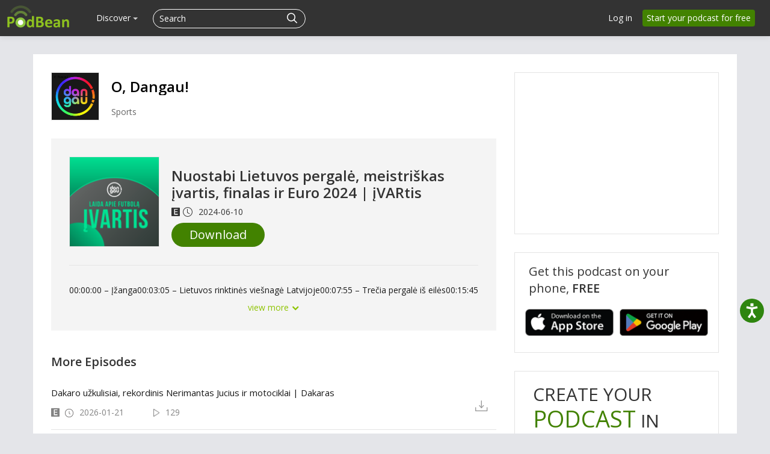

--- FILE ---
content_type: text/html; charset=UTF-8
request_url: https://www.podbean.com/site/EpisodeDownload/PB1639A06F4RND
body_size: 16120
content:
<!doctype html>
<html lang="en">
<head>
  <style>
   #termly-code-snippet-support .t-preference-modal .t-declineAllButton{ background-color: #999999 !important; }
</style>
<script>
window.TERMLY_CUSTOM_BLOCKING_MAP = {"podbean.com":"essential"};
</script>
<script
  type="text/javascript"
  src="https://app.termly.io/resource-blocker/38d8e12b-4247-4845-8985-48092f9de8fe?autoBlock=on"
></script>  <!-- Google Tag Manager -->
<script>(function(w,d,s,l,i){w[l]=w[l]||[];w[l].push({'gtm.start':
new Date().getTime(),event:'gtm.js'});var f=d.getElementsByTagName(s)[0],
j=d.createElement(s),dl=l!='dataLayer'?'&l='+l:'';j.async=true;j.src=
'https://www.googletagmanager.com/gtm.js?id='+i+dl;f.parentNode.insertBefore(j,f);
})(window,document,'script','dataLayer','GTM-PL9NZQ4');</script>
<!-- End Google Tag Manager -->  <!-- X conversion tracking base code -->
<script>
!function(e,t,n,s,u,a){e.twq||(s=e.twq=function(){s.exe?s.exe.apply(s,arguments):s.queue.push(arguments);
},s.version='1.1',s.queue=[],u=t.createElement(n),u.async=!0,u.src='https://static.ads-twitter.com/uwt.js',
a=t.getElementsByTagName(n)[0],a.parentNode.insertBefore(u,a))}(window,document,'script');
twq('config','ob9oc');
</script>
<!-- End X conversion tracking base code -->  <script>
window.interdeal = {
    "sitekey": "97b4a10162ccfb76f8c8a397ad402d87",
    "Position": "right",
    "domains": {
        "js": "https://cdn.equalweb.com/",
        "acc": "https://access.equalweb.com/"
    },
    "Menulang": "EN",
    "btnStyle": {
        "vPosition": [
            "80%",
            "80%"
        ],
        "scale": [
            "0.5",
            "0.5"
        ],
        "color": {
            "main": "#2e850f",
            "second": "#ffffff"
        },
        "icon": {
            "outline": false,
            "type": 2,
            "shape": "circle"
        }
    }
};
(function(doc, head, body){
    var coreCall             = doc.createElement('script');
    coreCall.src             = interdeal.domains.js + 'core/5.0.10/accessibility.js';
    coreCall.defer           = true;
    coreCall.integrity       = 'sha512-gKQdQe59Hw864B9Pbxo+0aPeJJQdKODsfg0Vwf+zIQcRS7uR+kd3oEX3ClAdDERLQbO5LmliXmzjNjrxkP5wgA==';
    coreCall.crossOrigin     = 'anonymous';
    coreCall.setAttribute('data-cfasync', true );
    body? body.appendChild(coreCall) : head.appendChild(coreCall);
})(document, document.head, document.body);
</script>  <meta charset="utf-8">
    <!-- Global site tag (gtag.js) - Google Ads: 1065088025 -->
<script async src="https://www.googletagmanager.com/gtag/js?id=AW-1065088025"></script>
<script>
  window.dataLayer = window.dataLayer || [];
  function gtag(){window.dataLayer.push(arguments);}
  gtag('js', new Date());

  gtag('config', 'AW-1065088025',{'allow_enhanced_conversions':true});
</script>    
<script type="application/ld+json">
{"@context":"http:\/\/schema.org","@type":"PodcastEpisode","url":"https:\/\/odangausportas.podbean.com\/e\/nuostabi-lietuvos-pergale-meistriskas-ivartis-finalas-ir-euro-2024-ivartis\/","name":"Nuostabi Lietuvos pergal\u0117, meistri\u0161kas \u012fvartis, finalas ir Euro 2024 | \u012fVARtis","datePublished":"2024-06-10","description":"00:00:00 \u2013 \u012e\u017eanga\n00:03:05 \u2013 Lietuvos rinktin\u0117s vie\u0161nag\u0117 Latvijoje\n00:07:55 \u2013 Tre\u010dia pergal\u0117 i\u0161 eil\u0117s\n00:15:45 \u2013 Fan\u0173 riau\u0161\u0117s ir palaikymas rinktinei\n00:24:15 \u2013 Lietuvos pergal\u0117 prie\u0161 Latvij\u0105\n00:30:33 \u2013 Lietuvi\u0173 \u012fvar\u010diai\n00:43:03 \u2013 Baltijos taur\u0117s finalas su estais\n00:54:00 \u2013 Europos \u010dempionato ap\u017evalgos\n00:59:05 \u2013 raudona ir balta kortel\u0117","associatedMedia":{"@type":"MediaObject","contentUrl":"https:\/\/mcdn.podbean.com\/mf\/web\/na6updbvy9p76xpy\/Nuostabi_Lietuvos_pergale_meistris_kas_i_vartis_finalas_ir_Euro_2024_i_VARtis6ji95.mp3"},"partOfSeries":{"@type":"PodcastSeries","name":"O, Dangau!","url":"https:\/\/odangausportas.podbean.com"}}
</script>
  <meta name="servername" content="s1" />
<meta http-equiv="Content-Language" content="en-us" />
<meta name="robots" content="all" />
<meta name="author" content="PodBean Development" />
<meta name="Copyright" content="Podbean" />
<meta name="HandheldFriendly" content="true" />
<meta name="MobileOptimized" content="320" />
<meta name="msapplication-TileColor" content="#222222" />
<meta name="apple-mobile-web-app-capable" content="yes" />
<meta name="apple-mobile-web-app-status-bar-style" content="black" />
<meta name="apple-mobile-web-app-title" content="PodBean" />
<meta name="msapplication-TileImage" content="https://pbcdn1.podbean.com/fs1/site/images/apple-touch-icon-144x144-precomposed.png" />
<meta name="viewport" content="width=device-width, initial-scale=1.0" />
<link rel="stylesheet" type="text/css" href="https://pbcdn1.podbean.com/fs1/site/css/download-page.css?version=20251210" media="" />
<link as="script" rel="preload" href="//pbcdn1.podbean.com/fs1/zii/listview/jquery.yiilistview.js?version=20251210" />
<link rel="canonical" href="https://www.podbean.com/site/EpisodeDownload/PB1639A06F4RND" />
<link rel="icon" type="image/png" href="https://pbcdn1.podbean.com/fs1/site/images/favicon.ico" />
<link size="144x144" rel="apple-touch-icon-precomposed" href="https://pbcdn1.podbean.com/fs1/site/images/apple-touch-icon-144x144-precomposed.png" />
<link size="114x114" rel="apple-touch-icon-precomposed" href="https://pbcdn1.podbean.com/fs1/site/images/apple-touch-icon-114x114-precomposed.png" />
<link size="72x72" rel="apple-touch-icon-precomposed" href="https://pbcdn1.podbean.com/fs1/site/images/apple-touch-icon-72x72-precomposed.png" />
<link rel="apple-touch-icon-precomposed" href="https://pbcdn1.podbean.com/fs1/site/images/apple-touch-icon-57x57-precomposed.png" />
<link integrity="sha512-v/wOVTkoU7mXEJC3hXnw9AA6v32qzpknvuUF6J2Lbkasxaxn2nYcl+HGB7fr/kChGfCqubVr1n2sq1UFu3Gh1w==" crossorigin="anonymous" as="script" rel="preload" href="https://cdnjs.cloudflare.com/ajax/libs/webfont/1.6.28/webfontloader.js?version=20251210" />
<link integrity="sha512-ePSfiGQMIzYzXVQLqWoVC3yxVEHIM5Y3EGh9jPNxpf+hPuLtzPdxJX+lTC3ziPMlDgc5OsM4JThxGwN2DkWEeA==" crossorigin="anonymous" as="script" rel="preload" href="https://cdnjs.cloudflare.com/ajax/libs/pace/1.0.2/pace.min.js?version=20251210" />
<link integrity="sha512-zWCeqKBv5UtLH/diZhYykNvmkl+JfIbeIHk0kVqDmiPJeiQU8hHyoyYGNupcw/IUZYP9siwdie+2Hj18PF6RfA==" crossorigin="anonymous" rel="stylesheet" type="text/css" href="https://cdnjs.cloudflare.com/ajax/libs/twitter-bootstrap/2.3.1/css/bootstrap.min.css?version=20251210" media="" />
<link integrity="sha512-zx+Jqm6vh7wA3ObzGSDHUW2P1MeXSYTdZ7vvxm+J6ujwBH9LPFf1XVeQPqqUIic38g2pkTvzrtWBW0IjQSlMTQ==" crossorigin="anonymous" rel="stylesheet" type="text/css" href="https://cdnjs.cloudflare.com/ajax/libs/twitter-bootstrap/2.3.1/css/bootstrap-responsive.min.css?version=20251210" media="" />
<link rel="stylesheet" type="text/css" href="https://pbcdn1.podbean.com/fs1/bootstrap/css/yii.css?version=20251210" media="" />
<link integrity="sha512-ewKs4dUr3NjhQ33eESOd58BiwcAlcf3D0+KKdVd5tTvdHipkqm4LQ6kJJpztA+YexBIGFXeSVBc7KQlNHzCkDw==" crossorigin="anonymous" as="script" rel="preload" href="https://cdnjs.cloudflare.com/ajax/libs/twitter-bootstrap/2.3.1/js/bootstrap.min.js?version=20251210" />
<link rel="stylesheet" type="text/css" href="https://pbcdn1.podbean.com/fs1/site/css/iconfont2/iconfont.css?version=20251210" media="" />
<link rel="stylesheet" type="text/css" href="https://pbcdn1.podbean.com/fs1/site/css/icomoon/style.css?version=20251210" media="" />
<link rel="stylesheet" type="text/css" href="https://pbcdn1.podbean.com/fs1/site/css/fonticon.css?version=20251210" media="" />
<link rel="stylesheet" type="text/css" href="https://pbcdn1.podbean.com/fs1/site/css/components.css?version=20251210" media="" />
<link integrity="sha512-0YosS8GSyQIZd2uWWNHG95QgN8kPN6WBmjjzakoTRfdCt0YCmJs2HHiiF6tmGwngN/fZ+JH93zFSkW2cv5uGWw==" crossorigin="anonymous" as="script" rel="preload" href="https://cdnjs.cloudflare.com/ajax/libs/layer/3.1.1/layer.min.js?version=20251210" />
<style type="text/css">
/*<![CDATA[*/
.group-time-like .item {
    display: inline-flex;
    align-items: center;
}
.group-time-like svg {
    margin-right: 10px;
}
.group-time-like .item-explicit {
    margin-right: 5px !important;
}
/*]]>*/
</style>
<style type="text/css">
/*<![CDATA[*/
.date {
    line-height: 1;
}
.date .pbFont-icon_episode {
    margin-right: 5px;
}
/*]]>*/
</style>
<script type="text/javascript" src="https://cdnjs.cloudflare.com/ajax/libs/jquery/3.6.0/jquery.min.js" integrity="sha512-894YE6QWD5I59HgZOGReFYm4dnWc1Qt5NtvYSaNcOP+u1T9qYdvdihz0PPSiiqn/+/3e7Jo4EaG7TubfWGUrMQ==" crossorigin="anonymous"></script>
<script type="text/javascript" src="https://code.jquery.com/jquery-migrate-3.1.0.js" integrity="sha512-LKHJAdBeYta9052AkCq62rPiOgPnkoe9x5zcZcSbP14WaapbjFecNZhuUtHkNoVahzZQM7alJJ4OV0riIOesiQ==" crossorigin="anonymous"></script>
<script type="text/javascript" src="https://code.jquery.com/jquery-migrate-1.2.1.js" integrity="sha512-/C9NCT08jsv9MPJcWfMOkr90V2ZOz4hxJHsYAmcbBbZ0wEe/zQwsmmdLSc4Lq5za7SQW9peXOBx3UBnsJQy8DQ==" crossorigin="anonymous"></script>
<script type="text/javascript" src="//pbcdn1.podbean.com/fs1/core/jquery.ba-bbq.min.js"></script>
<script type="text/javascript" src="https://cdnjs.cloudflare.com/ajax/libs/twitter-bootstrap/2.3.1/js/bootstrap.min.js?version=20251210" integrity="sha512-ewKs4dUr3NjhQ33eESOd58BiwcAlcf3D0+KKdVd5tTvdHipkqm4LQ6kJJpztA+YexBIGFXeSVBc7KQlNHzCkDw==" crossorigin="anonymous"></script>
<script type="text/javascript">
/*<![CDATA[*/
    (function () {
        var s = document.createElement('script');
        s.type = 'text/javascript';
        s.async = true;
        s.src = 'https://www.googletagmanager.com/gtag/js?id=G-TP93LLY3WQ';
        var x = document.getElementsByTagName('script')[0];
        x.parentNode.insertBefore(s, x);
    })();
    
  window.dataLayer = window.dataLayer || [];
  function gtag(){dataLayer.push(arguments);}
  gtag('js', new Date());

  gtag('config', 'G-TP93LLY3WQ');

/*]]>*/
</script>
<title>Download - Nuostabi Lietuvos pergalė, meistriškas įvartis, finalas ir Euro 2024 | įVARtis | Podbean</title>

  <!--[if lt IE 9]>
    <script src="https://pbcdn1.podbean.com/fs1/site/js/respond.min.js"></script>
    <![endif]-->
  <meta name="viewport" content="width=device-width, user-scalable=no,initial-scale=1">
</head>
<body class=" site-module" >
<!-- Google Tag Manager (noscript) -->
<noscript><iframe src="https://www.googletagmanager.com/ns.html?id=GTM-PL9NZQ4"
height="0" width="0" style="display:none;visibility:hidden"></iframe></noscript>
<!-- End Google Tag Manager (noscript) --><div id="wrap" class=""><div class="navbar navbar-inverse navbar-fixed-top header ">
  <div class="navbar-inner" id="header-menu-load">

      <a class="brand" href="https://www.podbean.com"><img width="306" height="114" src="//pbcdn1.podbean.com/fs1/site/images/logo-img2.png" alt="Podbean logo" /></a>
    <div class="left-main-menu-search">
      <div class="hidden-phone desktop-all-main">

  <ul class="nav main-nav" id="main-navigation">
      
    

                <li class="have-submenu" data-active="0" data-target="discover-submenu">
              <a class="menu-name" href="javascript:void(0);">Discover <b class="caret"></b></a></li>
      
  </ul>
  <!-- web dropdown menu -->
  <div id="drop-down-desktop-menu" class="desktop-sub-menu">
    <div class="all-down-menu">
      <div class="sub-dropdown-menu" id="podcast-submenu" style="display: none;">
        <ul class="dropdown-menu-content">
          <li class="list-item">
              <span class="dropdown-sub-title text-white d-block fs-18 fw-600">Podcast Features</span>
              <ul class="unstyled">
                  <li>
                      <a class="dropdown-item title active" href="https://www.podbean.com/podcast-hosting-features">
                          <span>Podcast Hosting</span>
                          <p>Start your podcast with all the features you need.</p>
                      </a>
                  </li>
                  <li>
                      <a class="title" href="https://www.podbean.com/podcast-ai">Podbean AI                          <span>Podbean AI</span>
                          <p>AI-Enhanced Audio Quality and Content Generation.</p>
                      </a>
                  </li>
                  <li>
                      <a class="dropdown-item title" href="https://www.podbean.com/blog-to-podcast">
                          <span>Blog to Podcast</span>
                          <p>Repurpose your blog into an engaging podcast.</p>
                      </a>
                  </li>
                  <li>
                      <a class="dropdown-item title" href="https://www.podbean.com/youtube-to-podcast">
                          <span>Video to Podcast</span>
                          <p>Convert YouTube playlists to podcasts, videos to audios.</p>
                      </a>
                  </li>
              </ul>
          </li>

          <li class="list-item">
              <span  class="dropdown-sub-title text-white d-block fs-18 fw-600">Monetization</span>
              <ul class="unstyled">
                  <li>
                   <a class="dropdown-item title" href="https://sponsorship.podbean.com/podcasters">
                       <span>Ads Marketplace</span>
                          <p>Join Ads Marketplace to earn through podcast sponsorships.</p>
                      </a>
                  </li>

                  <li>
                      <a class="dropdown-item title" href="https://podads.podbean.com">
                          <span>PodAds</span>
                          <p>Manage your ads with dynamic ad insertion capability.</p>
                      </a>
                  </li>
                  <li>
                      <a class="dropdown-item title" href="https://www.podbean.com/apple-podcasts-subscriptions">
                          <span>Apple Podcasts Subscriptions Integration</span>
                          <p>Monetize with Apple Podcasts Subscriptions via Podbean.</p>
                      </a>
                  </li>
                  <li>
                      <a class="dropdown-item title" href="https://www.podbean.com/livestream">
                          <span>Live Streaming</span>
                          <p>Earn rewards and recurring income from Fan Club membership.</p>
                      </a>
                  </li>
              </ul>
          </li>


          <li class="list-item">
              <span  class="dropdown-sub-title text-white d-block fs-18 fw-600">Podbean App</span>
              <ul class="unstyled">
                  <li>
                      <a class="dropdown-item title" href="https://www.podbean.com/audio-recorder">
                          <span>Podcast Studio</span>
                          <p>Easy-to-use audio recorder app.</p>
                      </a>
                  </li>
                  <li>
                      <a class="dropdown-item title" href="https://www.podbean.com/podcast-app-iphone-android-mobile">
                          <span>Podcast App</span>
                          <p>The best podcast player & podcast app.</p>
                      </a>
                  </li>
              </ul>

          </li>

        </ul>
      </div>
      <div class="sub-dropdown-menu" id="monetization-submenu" style="display: none;">
          <ul class="dropdown-menu-content">
              <li class="list-item">
                  <span class="dropdown-sub-title text-white d-block fs-18 fw-600">Help and Support</span>
                  <ul class="unstyled">
                      <li>
                          <a class="dropdown-item title" target="_blank" href="https://help.podbean.com/support/home" rel="noopener noreferrer">
                              <span>Help Center</span>
                              <p>Get the answers and support you need.</p>
                          </a>
                      </li>
                      <li>
                          <a class="dropdown-item title "  href="https://www.podbean.com/podcast-academy">
                              <span>Podbean Academy</span>
                              <p>Resources and guides to launch, grow, and monetize podcast.</p>
                          </a>
                      </li>
                      <li>
                          <a class="dropdown-item title" href="https://blog.podbean.com/">
                              <span>Podbean Blog</span>
                              <p>Stay updated with the latest podcasting tips and trends.</p>
                          </a>
                      </li>
                      <li>
                          <a class="dropdown-item title " href="https://www.podbean.com/new-features">
                              <span>What’s New</span>
                              <p>Check out our newest and recently released features!</p>
                          </a>
                      </li>
                      <li>
                          <a class="dropdown-item title" href="https://podcast.podbean.com/">
                              <span>Podcasting Smarter</span>
                              <p>Podcast interviews, best practices, and helpful tips.</p>
                          </a>
                      </li>
                  </ul>
              </li>

               <li class="list-item popular-topics-items">
                  <span class="dropdown-sub-title text-white d-block fs-18 fw-600">Popular Topics</span>
                  <ul class="unstyled">
                      <li>
                          <a class="dropdown-item title " target="_blank" rel="noopener noreferrer" href="https://www.podbean.com/how-to-start-a-podcast">
                              <span>How to Start a Podcast</span>
                              <p>The step-by-step guide to start your own podcast.</p>
                          </a>
                      </li>
                      <li>
                          <a class="dropdown-item title " target="_blank" rel="noopener noreferrer" href="https://www.podbean.com/how-to-start-a-live-podcast">
                              <span> How to Start a Live Podcast</span>
                              <p>Create the best live podcast and engage your audience.</p>
                          </a>
                      </li>
                      <li>
                          <a class="dropdown-item title " target="_blank" rel="noopener noreferrer" href="https://www.podbean.com/how-to-monetize-a-podcast">
                              <span>How to Monetize a Podcast</span>
                              <p>Tips on making the decision to monetize your podcast.</p>
                          </a>
                      </li>
                      <li>
                          <a class="dropdown-item title " target="_blank" rel="noopener noreferrer" href="https://www.podbean.com/how-to-promote-your-podcast">
                              <span>How to Promote Your Podcast</span>
                              <p>The best ways to get more eyes and ears on your podcast.
                              </p>
                          </a>
                      </li>
                      <li>
                          <a class="dropdown-item title " target="_blank" rel="noopener noreferrer" href="https://www.podbean.com/guide-to-podcast-advertising">
                              <span>Podcast Advertising 101</span>
                              <p>Everything you need to know about podcast advertising.</p>
                          </a>
                      </li>
                      <li>
                          <a class="dropdown-item title " target="_blank" rel="noopener noreferrer" href="https://www.podbean.com/mobile-podcast-recording-guide">
                              <span>Mobile Podcast Recording Guide</span>
                              <p>The ultimate guide to recording a podcast on your phone.</p>
                          </a>
                      </li>
                      <li>
                          <a class="dropdown-item title " target="_blank" rel="noopener noreferrer" href="https://www.podbean.com/how-to-record-your-podcast">
                              <span> How to Use Group Recording</span>
                              <p>Steps to set up and use group recording in the Podbean app.</p>
                          </a>
                      </li>
                  </ul>
               </li>

          </ul>
      </div>

      <div class="sub-dropdown-menu discover-sub-menu" id="discover-submenu">
        <ul class="dropdown-menu-content">
                              <li class="list-item">
                    <div class="list-item-detail">
                                                      <a class="title" href="https://www.podbean.com/all">All</a>
                                                          <a class="title" href="https://www.podbean.com/arts-podcasts">Arts</a>
                                                          <a class="title" href="https://www.podbean.com/business-podcasts">Business</a>
                                                          <a class="title" href="https://www.podbean.com/comedy-podcasts">Comedy</a>
                                                          <a class="title" href="https://www.podbean.com/education-podcasts">Education</a>
                                                </div>
                  </li>
                                  <li class="list-item">
                    <div class="list-item-detail">
                                                      <a class="title" href="https://www.podbean.com/fiction-podcasts">Fiction</a>
                                                          <a class="title" href="https://www.podbean.com/government-podcasts">Government</a>
                                                          <a class="title" href="https://www.podbean.com/health-and-fitness-podcasts">Health & Fitness</a>
                                                          <a class="title" href="https://www.podbean.com/history-podcasts">History</a>
                                                          <a class="title" href="https://www.podbean.com/kids-and-family-podcasts">Kids & Family</a>
                                                </div>
                  </li>
                                  <li class="list-item">
                    <div class="list-item-detail">
                                                      <a class="title" href="https://www.podbean.com/leisure-podcasts">Leisure</a>
                                                          <a class="title" href="https://www.podbean.com/music-podcasts">Music</a>
                                                          <a class="title" href="https://www.podbean.com/news-podcasts">News</a>
                                                          <a class="title" href="https://www.podbean.com/religion-and-spirituality-podcasts">Religion & Spirituality</a>
                                                          <a class="title" href="https://www.podbean.com/science-podcasts">Science</a>
                                                </div>
                  </li>
                                  <li class="list-item">
                    <div class="list-item-detail">
                                                      <a class="title" href="https://www.podbean.com/society-and-culture-podcasts">Society & Culture</a>
                                                          <a class="title" href="https://www.podbean.com/sports-podcasts">Sports</a>
                                                          <a class="title" href="https://www.podbean.com/technology-podcasts">Technology</a>
                                                          <a class="title" href="https://www.podbean.com/true-crime-podcasts">True Crime</a>
                                                          <a class="title" href="https://www.podbean.com/tv-and-film-podcasts">TV & Film</a>
                                                </div>
                  </li>
                                  <li class="list-item">
                    <div class="list-item-detail">
                                                      <a class="title" href="https://www.podbean.com/live-list">Live <ul class="aubox live-animation">
                            <li class="au1 auItem"></li>
                            <li class="au4 auItem"></li>
                            <li class="au5 auItem"></li>
                      </ul></a>
                                                </div>
                  </li>
                        </ul>
      </div>
        <div class="sub-dropdown-menu discover-sub-menu" id="start-podcast-submenu">
            <ul style=" flex-wrap: wrap;">
                <li class="list-item">
                    <div class="list-item-detail">
                        <a class="title" href="https://www.podbean.com/how-to-start-a-podcast">How to Start a Podcast</a>
                    </div>
                </li>
                <li class="list-item">
                    <div class="list-item-detail">
                        <a class="title" href="https://www.podbean.com/how-to-start-a-live-podcast">How to Start a Live Podcast</a>
                    </div>
                </li>
                <li class="list-item">
                    <div class="list-item-detail">
                        <a class="title" href="https://www.podbean.com/how-to-monetize-a-podcast">How to Monetize a podcast</a>
                    </div>
                </li>
                <li class="list-item">
                    <div class="list-item-detail">
                        <a class="title" href="https://www.podbean.com/how-to-promote-your-podcast">How to Promote Your Podcast</a>
                    </div>
                </li>
                <li class="list-item">
                    <div class="list-item-detail">
                        <a class="title" href="https://www.podbean.com/how-to-record-your-podcast">How to Use Group Recording</a>
                    </div>
                </li>


            </ul>
        </div>
    </div>
  </div>
</div>
      
<form id="search-form" class=" navbar-search pull-left close-search-form" action="https://www.podbean.com/site/search/index" method="POST">
    <input type="hidden" value="dW4wMlQ2Mlc3bmlxcUxkNXVWUjM1bm9BdFJUWVF3MVAzCD9GiMrARc5X8YAwDq_6jvc9k2-H_zqoqd38ioBWkQ==" name="kdsowie31j4k1jlf913" />  <div class="search-box d-flex">
      <input name="v" type="text"  placeholder="Search" title="Search">
    <button class="btn btn-link" type="submit">
      <i class="pbicon pbFont-search fs-18"></i>
    </button>

    <button class="btn btn-link cancel" type="button">
      <i class="pbicon pbFont-searchclose fs-16"></i>
    </button>
  </div>
</form>
<button class="visible-phone head-search" type="button" id="mobile-search-btn" title="Search">
  <i class="icon pbicon pbFont-search"></i>
</button>
    </div>
          <a class="btn btn-navbar navbar-icon" data-toggle="collapse" data-target=".nav-collapse">
        <span class="icon-bar"></span>
        <span class="icon-bar"></span>
        <span class="icon-bar"></span>
      </a>
          <ul class="nav pull-right sign-nav hidden-phone" id="login-tool">
<li><a href="https://www.podbean.com/login">Log in</a></li>
<li><a class="home-signup-free" href="https://www.podbean.com/site/user/register">Start your podcast for free</a></li>
</ul>
  </div>
      <!--pb mobile menu -->
<div class="nav-collapse collapse desktop-display-none">
  <ul class="nav main-nav">

        <!--    <li>--><!--</li>-->
        <li class="dropdown open ">
          <a href="#" class="dropdown-toggle" data-toggle="dropdown">Podcasting <i class="pbicon pbFont-xiala"></i></a>
            <div class="dropdown-menu">
                <ul class="dropdown-menu-content">
                <li class="list-item">
                    <span class="dropdown-sub-title text-white d-block fs-18 fw-600">Podcast Features</span>
                    <ul class="unstyled">
                        <li>
                            <a class="dropdown-item title active" href="https://www.podbean.com/podcast-hosting-features">
                                Podcast Hosting
                                <p>Start your podcast with all the features you need.</p>
                            </a>
                        </li>
                        <li>
                            <a class="title" href="https://www.podbean.com/podcast-ai">Podbean AI                                Podbean AI
                                <p>AI-Enhanced Audio Quality and Content Generation.</p>
                            </a>
                        </li>
                        <li>
                            <a class="dropdown-item title" href="https://www.podbean.com/blog-to-podcast">
                                Blog to Podcast
                                <p>Repurpose your blog into an engaging podcast.</p>
                            </a>
                        </li>
                        <li>
                            <a class="dropdown-item title" href="https://www.podbean.com/youtube-to-podcast">
                                Video to Podcast
                                <p>Convert YouTube playlists to podcasts, videos to audios.</p>
                            </a>
                        </li>
                    </ul>
                </li>

                <li class="list-item">
                    <span  class="dropdown-sub-title text-white d-block fs-18 fw-600">Monetization</span>
                    <ul class="unstyled">
                        <li>
                            <a class="dropdown-item title" href="https://sponsorship.podbean.com/podcasters">
                                Ads Marketplace
                                <p>Join Ads Marketplace to earn through podcast sponsorships.</p>
                            </a>
                        </li>

                        <li>
                            <a class="dropdown-item title" href="https://podads.podbean.com">PodAds
                                <p>Manage your ads with dynamic ad insertion capability.</p>
                            </a>
                        </li>
                        <li>
                            <a class="dropdown-item title" href="https://www.podbean.com/apple-podcasts-subscriptions">
                                Apple Podcasts Subscriptions Integration
                                <p>Monetize with Apple Podcasts Subscriptions via Podbean.</p>
                            </a>
                        </li>
                        <li>
                            <a class="dropdown-item title" href="https://www.podbean.com/livestream">
                                Live Streaming
                                <p>Earn rewards and recurring income from Fan Club membership.</p>
                            </a>
                        </li>
                    </ul>
                </li>

                <li class="list-item">
                    <span  class="dropdown-sub-title text-white d-block fs-18 fw-600">Podbean App</span>
                    <ul class="unstyled">
                        <li>
                            <a class="dropdown-item title" href="https://www.podbean.com/audio-recorder">
                                Podcast Studio
                                <p>Easy-to-use audio recorder app.</p>
                            </a>
                        </li>
                        <li>
                            <a class="dropdown-item title" href="https://www.podbean.com/podcast-app-iphone-android-mobile">
                                Podcast App
                                <p>The best podcast player & podcast app.</p>
                            </a>
                        </li>
                    </ul>

                </li>

            </ul>
            </div>
        </li>


        <!--    <li>--><!--</li>-->
          <li><a class="menu-name" href="https://sponsorship.podbean.com">Advertisers</a></li>
         <li><a href="https://www.podbean.com/enterprise/enterprise-podcast-solution">Enterprise</a></li>
         <li class=""><a href="https://www.podbean.com/podcast-hosting-pricing">Pricing</a></li>
          <li class="dropdown open ">
              <a href="#" class="dropdown-toggle" data-toggle="dropdown">Resources  <i class="pbicon pbFont-xiala"></i></a>
              <div class="dropdown-menu">
                  <ul class="dropdown-menu-content">
                      <li class="list-item">
                          <span class="dropdown-sub-title text-white d-block fs-18 fw-600">Help and Support</span>
                          <ul class="unstyled">
                              <li>
                                  <a class="dropdown-item title" target="_blank" href="https://help.podbean.com/support/home" rel="noopener noreferrer">
                                      Help Center
                                      <p>Get the answers and support you need.</p>
                                  </a>
                              </li>
                              <li>
                                  <a class="dropdown-item title"  href="https://www.podbean.com/podcast-academy">
                                      Podbean Academy
                                      <p>Resources and guides to launch, grow, and monetize podcast.</p>
                                  </a>
                              </li>
                              <li>
                                  <a class="dropdown-item title" href="https://blog.podbean.com/">
                                      Podbean Blog
                                      <p>Stay updated with the latest podcasting tips and trends.</p>
                                  </a>
                              </li>
                              <li>
                                  <a class="dropdown-item title" href="https://www.podbean.com/new-features">
                                      What’s New
                                      <p>Check out our newest and recently released features!</p>
                                  </a>
                              </li>
                              <li>
                                  <a class="dropdown-item title" href="https://podcast.podbean.com/">
                                      Podcasting Smarter
                                      <p>Podcast interviews, best practices, and helpful tips.</p>
                                  </a>
                              </li>
                          </ul>
                      </li>

                      <li class="list-item popular-topics-items">
                          <span class="dropdown-sub-title text-white d-block fs-18 fw-600">Popular Topics</span>
                          <ul class="unstyled">
                              <li>
                                  <a class="dropdown-item title" target="_blank" rel="noopener noreferrer" href="https://www.podbean.com/how-to-start-a-podcast">
                                      How to Start a Podcast
                                      <p>The step-by-step guide to start your own podcast.</p>
                                  </a>
                              </li>
                              <li>
                                  <a class="dropdown-item title" target="_blank" rel="noopener noreferrer" href="https://www.podbean.com/how-to-start-a-live-podcast">
                                      How to Start a Live Podcast
                                      <p>Create the best live podcast and engage your audience.</p>
                                  </a>
                              </li>
                              <li>
                                  <a class="dropdown-item title" target="_blank" rel="noopener noreferrer" href="https://www.podbean.com/how-to-monetize-a-podcast">
                                      How to Monetize a Podcast
                                      <p>Tips on making the decision to monetize your podcast.</p>
                                  </a>
                              </li>
                              <li>
                                  <a class="dropdown-item title" target="_blank" rel="noopener noreferrer" href="https://www.podbean.com/how-to-promote-your-podcast">
                                      How to Promote Your Podcast
                                      <p>The best ways to get more eyes and ears on your podcast.
                                      </p>
                                  </a>
                              </li>
                              <li>
                                  <a class="dropdown-item title" target="_blank" rel="noopener noreferrer" href="https://www.podbean.com/guide-to-podcast-advertising">
                                      Podcast Advertising 101
                                      <p>Everything you need to know about podcast advertising.</p>
                                  </a>
                              </li>
                              <li>
                                  <a class="dropdown-item title" target="_blank" rel="noopener noreferrer" href="https://www.podbean.com/mobile-podcast-recording-guide">
                                      Mobile Podcast Recording Guide
                                      <p>The ultimate guide to recording a podcast on your phone.</p>
                                  </a>
                              </li>
                              <li>
                                  <a class="dropdown-item title" target="_blank" rel="noopener noreferrer" href="https://www.podbean.com/how-to-record-your-podcast">
                                      How to Use Group Recording
                                      <p>Steps to set up and use group recording in the Podbean app.</p>
                                  </a>
                              </li>
                          </ul>
                      </li>
                  </ul>
              </div>

          </li>
          <!--    <li>--><!--</li>-->
          <!--    <li>--><!--</li>-->
         <li class="pod-app "><a href="https://www.podbean.com/all">Discover</a></li>

     <div class="login-btns ipad-login-btn">
        <div class="btn-item visible-login">
          <a class="v-login" href="https://www.podbean.com/login">Log in</a>
        </div>
        <div class="btn-item visible-signup">
          <a class="btn btn-green sign pb-sign-up" href="https://www.podbean.com/site/user/register">Sign up free</a>
        </div>
     </div>
<!--    <li class="more more-about">--><!--</li>-->
<!--    <li class="support"><a href="https://help.podbean.com" rel="noopener noreferrer" target="_blank">Support</a></li>-->
  </ul>
</div>



</div>




<div id="episode-download" class="download-share-page">
    <div class="container share-content">
      <div class="row-fluid">
        <div class="span8 download-left">
          <div class="pod-top">
            <a class="tit-link" href="https://odangausportas.podbean.com" rel="noopener noreferrer" target="_blank">
              <img alt="O, Dangau!" src="https://pbcdn1.podbean.com/imglogo/image-logo/3477337/Odangau-Profile_5bu2es_300x300.png">
            </a>
            <div class="pod-title">
              <p class="name">
                <a class="tit-link" href="https://odangausportas.podbean.com" rel="noopener noreferrer" target="_blank">
                  O, Dangau!                </a>
              </p>
              <p class="category">Sports</p>
            </div>

            <div class="clear"></div>
          </div>

          <div class="pod-content">
            <div class="share-podcast">
              <div class="top">
                  <img class="logo-img" alt="Nuostabi Lietuvos pergalė, meistriškas įvartis, finalas ir Euro 2024 | įVARtis" src="https://pbcdn1.podbean.com/imglogo/ep-logo/pbblog3477337/iVARtis_2021_300x300.png" />
                <div class="podcast-media">
                  <p class="pod-name">
                      Nuostabi Lietuvos pergalė, meistriškas įvartis, finalas ir Euro 2024 | įVARtis                  </p>
                  <div class="group-time-like d-flex">
                                        <div class="item item-explicit">
                        <i class="pbicon pbFont-icon_episode fs-14" data-toggle="tooltip" title="Explicit"></i>
                    </div>
                                        <div class="item item-time">
                      <svg xmlns="http://www.w3.org/2000/svg" width="16" height="16" fill="currentColor" class="bi bi-clock" viewBox="0 0 16 16">
                        <path d="M8 3.5a.5.5 0 0 0-1 0V9a.5.5 0 0 0 .252.434l3.5 2a.5.5 0 0 0 .496-.868L8 8.71z"/>
                        <path d="M8 16A8 8 0 1 0 8 0a8 8 0 0 0 0 16m7-8A7 7 0 1 1 1 8a7 7 0 0 1 14 0"/>
                      </svg>
                      <span>
                        2024-06-10                      </span>
                    </div>
                  </div>
                  <div class="btn-group">
                    <a class="btn btn-ios download-btn" href="https://mcdn.podbean.com/mf/download/na6updbvy9p76xpy/Nuostabi_Lietuvos_pergale_meistris_kas_i_vartis_finalas_ir_Euro_2024_i_VARtis6ji95.mp3" download>
                      Download
                    </a>
                                    </div>
                </div>
                <div class="clear"></div>
                <div class="line"></div>
                <div class="describe">
                                        <div class="des" id="desc">
                      <p>00:00:00 – Įžanga</p>
<p>00:03:05 – Lietuvos rinktinės viešnagė Latvijoje</p>
<p>00:07:55 – Trečia pergalė iš eilės</p>
<p>00:15:45 – Fanų riaušės ir palaikymas rinktinei</p>
<p>00:24:15 – Lietuvos pergalė prieš Latviją</p>
<p>00:30:33 – Lietuvių įvarčiai</p>
<p>00:43:03 – Baltijos taurės finalas su estais</p>
<p>00:54:00 – Europos čempionato apžvalgos</p>
<p>00:59:05 – raudona ir balta kortelė</p>                    </div>
                                        <a id="view-more" class="view view-more" href="javascript:;"> view more <i class="icon-chevron-down"></i> </a>
                                       </div>
              </div>
            </div>
        </div>
                <div class="more-episodes">
	        <h3>More Episodes</h3>
            <div class="" id="yw0">
<div class="items">
<div class="episode-list">
    <div class="list">
    <div class="left-content">
        <a class="name" href="https://www.podbean.com/media/share/pb-553hk-1a257e8?download=1">Dakaro užkulisiai, rekordinis Nerimantas Jucius ir motociklai | Dakaras</a>
        <div class="episode-infor">
		              <span class="date">
                                                    <i class="pbicon pbFont-icon_episode fs-14" data-toggle="tooltip" title="Explicit"></i>
                          			              <span class="episode-date">
                              <img class="clock" src="/images/clock.png">
			                  <span>
                                  2026-01-21                              </span>
                          </span>
		              </span>
                            <span class="play-img">
			                <img class="played" src="/images/played.png">
			                <span>129</span>
			              </span>
                    </div>
    </div>
    <div class="right-img">
        <a class="download" href="https://mcdn.podbean.com/mf/download/9xym8dpmrtxbvf88/Dakaro_uz_kulisiai_rekordinis_Nerimantas_Jucius_ir_motociklai_Dakaras7mio8.mp3" download><i class="pbicon pbFont-download1"></i></a>
    </div>
    <div class="clear"></div>
</div>
</div>
<div class="episode-list">
    <div class="list">
    <div class="left-content">
        <a class="name" href="https://www.podbean.com/media/share/pb-c56hp-1a24c1a?download=1">Dirigentas Francisco, Tubelio malūnai ir nesulaikomas Mozė | Širdyje 💚🤍</a>
        <div class="episode-infor">
		              <span class="date">
                                                    <i class="pbicon pbFont-icon_episode fs-14" data-toggle="tooltip" title="Explicit"></i>
                          			              <span class="episode-date">
                              <img class="clock" src="/images/clock.png">
			                  <span>
                                  2026-01-21                              </span>
                          </span>
		              </span>
                            <span class="play-img">
			                <img class="played" src="/images/played.png">
			                <span>498</span>
			              </span>
                    </div>
    </div>
    <div class="right-img">
        <a class="download" href="https://mcdn.podbean.com/mf/download/4cy42kzhhg62w2nm/Dirigentas_Francisco_Tubelio_malu_nai_ir_nesulaikomas_Moze_S_irdyje_bses1.mp3" download><i class="pbicon pbFont-download1"></i></a>
    </div>
    <div class="clear"></div>
</div>
</div>
<div class="episode-list">
    <div class="list">
    <div class="left-content">
        <a class="name" href="https://www.podbean.com/media/share/pb-i9hjf-1a1fef1?download=1">Džiaugsmo ašaros: istorinis Lietuvos triumfas Dakaro ralyje | Dakaras</a>
        <div class="episode-infor">
		              <span class="date">
                                                    <i class="pbicon pbFont-icon_episode fs-14" data-toggle="tooltip" title="Explicit"></i>
                          			              <span class="episode-date">
                              <img class="clock" src="/images/clock.png">
			                  <span>
                                  2026-01-18                              </span>
                          </span>
		              </span>
                            <span class="play-img">
			                <img class="played" src="/images/played.png">
			                <span>662</span>
			              </span>
                    </div>
    </div>
    <div class="right-img">
        <a class="download" href="https://mcdn.podbean.com/mf/download/s2hua35uqiga8873/Dz_iaugsmo_as_aros_istorinis_Lietuvos_triumfas_Dakaro_ralyje_Dakaras62twl.mp3" download><i class="pbicon pbFont-download1"></i></a>
    </div>
    <div class="clear"></div>
</div>
</div>
<div class="episode-list">
    <div class="list">
    <div class="left-content">
        <a class="name" href="https://www.podbean.com/media/share/pb-8gcx7-1a1dcf9?download=1">Skaudus „Žalgirio“ pasirodymas Tel Avive, „Maccabi“ pinklės ir lemtingi sprendimai | Širdyje 💚🤍</a>
        <div class="episode-infor">
		              <span class="date">
                                                    <i class="pbicon pbFont-icon_episode fs-14" data-toggle="tooltip" title="Explicit"></i>
                          			              <span class="episode-date">
                              <img class="clock" src="/images/clock.png">
			                  <span>
                                  2026-01-16                              </span>
                          </span>
		              </span>
                            <span class="play-img">
			                <img class="played" src="/images/played.png">
			                <span>781</span>
			              </span>
                    </div>
    </div>
    <div class="right-img">
        <a class="download" href="https://mcdn.podbean.com/mf/download/km5c3y4rnh7n7ptx/Skaudus_Z_algirio_pasirodymas_Tel_Avive_Maccabi_pinkle_s_ir_lemtingi_sprendimai_S_irdyje_7pr0v.mp3" download><i class="pbicon pbFont-download1"></i></a>
    </div>
    <div class="clear"></div>
</div>
</div>
<div class="episode-list">
    <div class="list">
    <div class="left-content">
        <a class="name" href="https://www.podbean.com/media/share/pb-aahqr-1a19500?download=1">Baciuška skrieja link titulo, Žala spaudžia dugną ir dramatiška konkurencija | Dakaras</a>
        <div class="episode-infor">
		              <span class="date">
                                                    <i class="pbicon pbFont-icon_episode fs-14" data-toggle="tooltip" title="Explicit"></i>
                          			              <span class="episode-date">
                              <img class="clock" src="/images/clock.png">
			                  <span>
                                  2026-01-13                              </span>
                          </span>
		              </span>
                            <span class="play-img">
			                <img class="played" src="/images/played.png">
			                <span>569</span>
			              </span>
                    </div>
    </div>
    <div class="right-img">
        <a class="download" href="https://mcdn.podbean.com/mf/download/gfdsi565ifcbn5hs/Bacius_ka_skrieja_link_titulo_Z_ala_spaudz_ia_dugna_ir_dramatis_ka_konkurencija_Dakaras9297w.mp3" download><i class="pbicon pbFont-download1"></i></a>
    </div>
    <div class="clear"></div>
</div>
</div>
<div class="episode-list">
    <div class="list">
    <div class="left-content">
        <a class="name" href="https://www.podbean.com/media/share/pb-hh99e-1a178d8?download=1">Žala kyla į antrą vietą, Baciuška pirmas, lūžis ir paklydimai | Dakaras</a>
        <div class="episode-infor">
		              <span class="date">
                                                    <i class="pbicon pbFont-icon_episode fs-14" data-toggle="tooltip" title="Explicit"></i>
                          			              <span class="episode-date">
                              <img class="clock" src="/images/clock.png">
			                  <span>
                                  2026-01-12                              </span>
                          </span>
		              </span>
                            <span class="play-img">
			                <img class="played" src="/images/played.png">
			                <span>516</span>
			              </span>
                    </div>
    </div>
    <div class="right-img">
        <a class="download" href="https://mcdn.podbean.com/mf/download/iebc2re5bik269wn/Z_ala_kyla_i_antra_vieta_Bacius_ka_pirmas_lu_z_is_ir_paklydimai_Dakaras6y28l.mp3" download><i class="pbicon pbFont-download1"></i></a>
    </div>
    <div class="clear"></div>
</div>
</div>
<div class="episode-list">
    <div class="list">
    <div class="left-content">
        <a class="name" href="https://www.podbean.com/media/share/pb-jatzx-1a16bbf?download=1">„Žalgiris“ be Gosso,  antausis „Rytui“ ir cirkas Čempionų lygoje | O, Sportas!</a>
        <div class="episode-infor">
		              <span class="date">
                                                    <i class="pbicon pbFont-icon_episode fs-14" data-toggle="tooltip" title="Explicit"></i>
                          			              <span class="episode-date">
                              <img class="clock" src="/images/clock.png">
			                  <span>
                                  2026-01-12                              </span>
                          </span>
		              </span>
                            <span class="play-img">
			                <img class="played" src="/images/played.png">
			                <span>812</span>
			              </span>
                    </div>
    </div>
    <div class="right-img">
        <a class="download" href="https://mcdn.podbean.com/mf/download/a72p5jeqpktv2czd/_Z_algiris_be_Gosso_antausis_Rytui_ir_cirkas_C_empionu_lygoje_O_Sportas_5yyu5.mp3" download><i class="pbicon pbFont-download1"></i></a>
    </div>
    <div class="clear"></div>
</div>
</div>
<div class="episode-list">
    <div class="list">
    <div class="left-content">
        <a class="name" href="https://www.podbean.com/media/share/pb-3p77w-1a15d2a?download=1">Istorinė Žalos pergalė! Baciuška ant podiuomo, motociklininkų greitis | Dakaras</a>
        <div class="episode-infor">
		              <span class="date">
                                                    <i class="pbicon pbFont-icon_episode fs-14" data-toggle="tooltip" title="Explicit"></i>
                          			              <span class="episode-date">
                              <img class="clock" src="/images/clock.png">
			                  <span>
                                  2026-01-11                              </span>
                          </span>
		              </span>
                            <span class="play-img">
			                <img class="played" src="/images/played.png">
			                <span>501</span>
			              </span>
                    </div>
    </div>
    <div class="right-img">
        <a class="download" href="https://mcdn.podbean.com/mf/download/psttp83uy3q5b9bn/Istorine_Z_alos_pergale_Bacius_ka_ant_podiuomo_motociklininku_greitis_Dakarasa0y2i.mp3" download><i class="pbicon pbFont-download1"></i></a>
    </div>
    <div class="clear"></div>
</div>
</div>
<div class="episode-list">
    <div class="list">
    <div class="left-content">
        <a class="name" href="https://www.podbean.com/media/share/pb-9vm5i-1a144bc?download=1">Įspūdingas „Žalgiris“, nušluota „Crvena Zvezda“, Masiulio sprendimai ir MVP | Širdyje 💚🤍</a>
        <div class="episode-infor">
		              <span class="date">
                                                    <i class="pbicon pbFont-icon_episode fs-14" data-toggle="tooltip" title="Explicit"></i>
                          			              <span class="episode-date">
                              <img class="clock" src="/images/clock.png">
			                  <span>
                                  2026-01-10                              </span>
                          </span>
		              </span>
                            <span class="play-img">
			                <img class="played" src="/images/played.png">
			                <span>975</span>
			              </span>
                    </div>
    </div>
    <div class="right-img">
        <a class="download" href="https://mcdn.podbean.com/mf/download/9ffsbyijz4tkm9by/I_spu_dingas_Z_algiris_nus_luota_Crvena_Zvezda_ir_Masiulio_sprendimai_S_irdyje_aaw41.mp3" download><i class="pbicon pbFont-download1"></i></a>
    </div>
    <div class="clear"></div>
</div>
</div>
<div class="episode-list">
    <div class="list">
    <div class="left-content">
        <a class="name" href="https://www.podbean.com/media/share/pb-yw3kf-1a125ab?download=1">Vanago avarija, Baciuškos pergalė ir didėjantys iššūkiai | Dakaras</a>
        <div class="episode-infor">
		              <span class="date">
                                                    <i class="pbicon pbFont-icon_episode fs-14" data-toggle="tooltip" title="Explicit"></i>
                          			              <span class="episode-date">
                              <img class="clock" src="/images/clock.png">
			                  <span>
                                  2026-01-09                              </span>
                          </span>
		              </span>
                            <span class="play-img">
			                <img class="played" src="/images/played.png">
			                <span>559</span>
			              </span>
                    </div>
    </div>
    <div class="right-img">
        <a class="download" href="https://mcdn.podbean.com/mf/download/x6hcesj3m268ryu7/Vanago_avarija_Bacius_kos_pergale_ir_dide_jantys_is_s_u_kiai_Dakarasaljqf.mp3" download><i class="pbicon pbFont-download1"></i></a>
    </div>
    <div class="clear"></div>
</div>
</div>
<div class="episode-list">
    <div class="list">
    <div class="left-content">
        <a class="name" href="https://www.podbean.com/media/share/pb-kc9d7-1a0ffda?download=1">Slogus „Žalgiris“ Bolonijoje, eksperementai ir dramatiškas pralaimėjimas | Širdyje 💚🤍</a>
        <div class="episode-infor">
		              <span class="date">
                                                    <i class="pbicon pbFont-icon_episode fs-14" data-toggle="tooltip" title="Explicit"></i>
                          			              <span class="episode-date">
                              <img class="clock" src="/images/clock.png">
			                  <span>
                                  2026-01-07                              </span>
                          </span>
		              </span>
                            <span class="play-img">
			                <img class="played" src="/images/played.png">
			                <span>766</span>
			              </span>
                    </div>
    </div>
    <div class="right-img">
        <a class="download" href="https://mcdn.podbean.com/mf/download/txvjq47hm8cq4bgi/Slogus_Z_algiris_Bolonijoje_eksperementai_ir_dramatis_kas_pralaime_jimas_S_irdyje_900wp.mp3" download><i class="pbicon pbFont-download1"></i></a>
    </div>
    <div class="clear"></div>
</div>
</div>
<div class="episode-list">
    <div class="list">
    <div class="left-content">
        <a class="name" href="https://www.podbean.com/media/share/pb-y4xhs-1a0ef32?download=1">Akmenų spąstai, pradingęs Žala, puikus Vanagas ir Baciuška | Dakaras</a>
        <div class="episode-infor">
		              <span class="date">
                                                    <i class="pbicon pbFont-icon_episode fs-14" data-toggle="tooltip" title="Explicit"></i>
                          			              <span class="episode-date">
                              <img class="clock" src="/images/clock.png">
			                  <span>
                                  2026-01-06                              </span>
                          </span>
		              </span>
                            <span class="play-img">
			                <img class="played" src="/images/played.png">
			                <span>455</span>
			              </span>
                    </div>
    </div>
    <div class="right-img">
        <a class="download" href="https://mcdn.podbean.com/mf/download/wj2t3hgrnefxwctr/Akmenu_spa_stai_pradinge_s_Z_ala_puikus_Vanagas_ir_Bacius_ka_Dakaras80n6y.mp3" download><i class="pbicon pbFont-download1"></i></a>
    </div>
    <div class="clear"></div>
</div>
</div>
<div class="episode-list">
    <div class="list">
    <div class="left-content">
        <a class="name" href="https://www.podbean.com/media/share/pb-xpbm8-1a0d49a?download=1">Šansas Sirvydžiui, „Ryto“ naujokas, „Žalgirio“ magistralė, tragiškas „Neptūnas“ ir De Colo</a>
        <div class="episode-infor">
		              <span class="date">
                                                    <i class="pbicon pbFont-icon_episode fs-14" data-toggle="tooltip" title="Explicit"></i>
                          			              <span class="episode-date">
                              <img class="clock" src="/images/clock.png">
			                  <span>
                                  2026-01-05                              </span>
                          </span>
		              </span>
                            <span class="play-img">
			                <img class="played" src="/images/played.png">
			                <span>738</span>
			              </span>
                    </div>
    </div>
    <div class="right-img">
        <a class="download" href="https://mcdn.podbean.com/mf/download/h8gmnkwqrp6t4iym/S_ansas_Sirvydz_iui_Ryto_naujokas_Z_algirio_magistrale_tragis_kas_Neptu_nas_ir_De_Colo9ewpw.mp3" download><i class="pbicon pbFont-download1"></i></a>
    </div>
    <div class="clear"></div>
</div>
</div>
<div class="episode-list">
    <div class="list">
    <div class="left-content">
        <a class="name" href="https://www.podbean.com/media/share/pb-p9bsj-1a0b55c?download=1">Istorinė Baciuškos pergalė pirmame etape, Žalos iššūkiai, Vanago šluota | Dakaras</a>
        <div class="episode-infor">
		              <span class="date">
                                                    <i class="pbicon pbFont-icon_episode fs-14" data-toggle="tooltip" title="Explicit"></i>
                          			              <span class="episode-date">
                              <img class="clock" src="/images/clock.png">
			                  <span>
                                  2026-01-04                              </span>
                          </span>
		              </span>
                            <span class="play-img">
			                <img class="played" src="/images/played.png">
			                <span>541</span>
			              </span>
                    </div>
    </div>
    <div class="right-img">
        <a class="download" href="https://mcdn.podbean.com/mf/download/yhvqhrkjrj2jxyns/Istorine_Bacius_kos_pergale_pirmame_etape_Z_alos_is_s_u_kiai_Vanago_s_luota_Dakaras7x8h4.mp3" download><i class="pbicon pbFont-download1"></i></a>
    </div>
    <div class="clear"></div>
</div>
</div>
<div class="episode-list">
    <div class="list">
    <div class="left-content">
        <a class="name" href="https://www.podbean.com/media/share/pb-cabhs-1a0a79e?download=1">Dakaras. spūdingas Žala ir sėkmingas lietuvių startas Dakare</a>
        <div class="episode-infor">
		              <span class="date">
                                                    <i class="pbicon pbFont-icon_episode fs-14" data-toggle="tooltip" title="Explicit"></i>
                          			              <span class="episode-date">
                              <img class="clock" src="/images/clock.png">
			                  <span>
                                  2026-01-03                              </span>
                          </span>
		              </span>
                            <span class="play-img">
			                <img class="played" src="/images/played.png">
			                <span>467</span>
			              </span>
                    </div>
    </div>
    <div class="right-img">
        <a class="download" href="https://mcdn.podbean.com/mf/download/negv5d686qdavkm6/I_spu_dingas_Z_ala_ir_se_kmingas_lietuviu_startas_Dakarebil9y.mp3" download><i class="pbicon pbFont-download1"></i></a>
    </div>
    <div class="clear"></div>
</div>
</div>
<div class="episode-list">
    <div class="list">
    <div class="left-content">
        <a class="name" href="https://www.podbean.com/media/share/pb-z6xa2-1a08e7d?download=1">Klausimai ir atsakymai: pirma „Žalgirio“ sezono pusė Eurolygoje | Širdyje 💚🤍</a>
        <div class="episode-infor">
		              <span class="date">
                                                    <i class="pbicon pbFont-icon_episode fs-14" data-toggle="tooltip" title="Explicit"></i>
                          			              <span class="episode-date">
                              <img class="clock" src="/images/clock.png">
			                  <span>
                                  2026-01-02                              </span>
                          </span>
		              </span>
                            <span class="play-img">
			                <img class="played" src="/images/played.png">
			                <span>797</span>
			              </span>
                    </div>
    </div>
    <div class="right-img">
        <a class="download" href="https://mcdn.podbean.com/mf/download/8ttk8xbsmpz9342p/Klausimai_ir_atsakymai_pirma_Z_algirio_sezono_puse_Eurolygoje_S_irdyje_b2fbc.mp3" download><i class="pbicon pbFont-download1"></i></a>
    </div>
    <div class="clear"></div>
</div>
</div>
<div class="episode-list">
    <div class="list">
    <div class="left-content">
        <a class="name" href="https://www.podbean.com/media/share/pb-jy4ih-1a069c4?download=1">Įspūdingiausia pergalė, viską pakeitęs sprendimas ir „Žalgirio“ veidas | Širdyje 💚🤍</a>
        <div class="episode-infor">
		              <span class="date">
                                                    <i class="pbicon pbFont-icon_episode fs-14" data-toggle="tooltip" title="Explicit"></i>
                          			              <span class="episode-date">
                              <img class="clock" src="/images/clock.png">
			                  <span>
                                  2025-12-31                              </span>
                          </span>
		              </span>
                            <span class="play-img">
			                <img class="played" src="/images/played.png">
			                <span>753</span>
			              </span>
                    </div>
    </div>
    <div class="right-img">
        <a class="download" href="https://mcdn.podbean.com/mf/download/iv7fgy8ubkcppquh/I_spu_dingiausia_pergale_viska_pakeite_s_sprendimas_ir_Z_algirio_veidas_S_irdyje_9vatq.mp3" download><i class="pbicon pbFont-download1"></i></a>
    </div>
    <div class="clear"></div>
</div>
</div>
<div class="episode-list">
    <div class="list">
    <div class="left-content">
        <a class="name" href="https://www.podbean.com/media/share/pb-acn4h-1a040b5?download=1">„Ryto“ naujokas, „Žalgirio“ dominavimas sostinėje ir netikėti antausiai | O, Sportas!</a>
        <div class="episode-infor">
		              <span class="date">
                                                    <i class="pbicon pbFont-icon_episode fs-14" data-toggle="tooltip" title="Explicit"></i>
                          			              <span class="episode-date">
                              <img class="clock" src="/images/clock.png">
			                  <span>
                                  2025-12-29                              </span>
                          </span>
		              </span>
                            <span class="play-img">
			                <img class="played" src="/images/played.png">
			                <span>809</span>
			              </span>
                    </div>
    </div>
    <div class="right-img">
        <a class="download" href="https://mcdn.podbean.com/mf/download/pyjcuqb2jynp8mej/_Ryto_naujokas_Z_algirio_dominavimas_sostine_je_ir_netike_ti_antausiai_O_Sportas_b1rj1.mp3" download><i class="pbicon pbFont-download1"></i></a>
    </div>
    <div class="clear"></div>
</div>
</div>
<div class="episode-list">
    <div class="list">
    <div class="left-content">
        <a class="name" href="https://www.podbean.com/media/share/pb-qdw5b-1a00659?download=1">Prie stalo! Metų skandalai, pergalės, pareiškimai, žaidėjai ir netradiciniai apdovanojimai</a>
        <div class="episode-infor">
		              <span class="date">
                                                    <i class="pbicon pbFont-icon_episode fs-14" data-toggle="tooltip" title="Explicit"></i>
                          			              <span class="episode-date">
                              <img class="clock" src="/images/clock.png">
			                  <span>
                                  2025-12-25                              </span>
                          </span>
		              </span>
                            <span class="play-img">
			                <img class="played" src="/images/played.png">
			                <span>838</span>
			              </span>
                    </div>
    </div>
    <div class="right-img">
        <a class="download" href="https://mcdn.podbean.com/mf/download/gz2qtbk59gfwtxiq/Kaledine_osportas_laidaaaeak.mp3" download><i class="pbicon pbFont-download1"></i></a>
    </div>
    <div class="clear"></div>
</div>
</div>
<div class="episode-list">
    <div class="list">
    <div class="left-content">
        <a class="name" href="https://www.podbean.com/media/share/pb-s9v7j-19ff589?download=1">Francisco konfliktas su Masiuliu, „Žalgirio“ kova su „Panathinaikos“ | Širdyje 💚🤍</a>
        <div class="episode-infor">
		              <span class="date">
                                                    <i class="pbicon pbFont-icon_episode fs-14" data-toggle="tooltip" title="Explicit"></i>
                          			              <span class="episode-date">
                              <img class="clock" src="/images/clock.png">
			                  <span>
                                  2025-12-24                              </span>
                          </span>
		              </span>
                            <span class="play-img">
			                <img class="played" src="/images/played.png">
			                <span>737</span>
			              </span>
                    </div>
    </div>
    <div class="right-img">
        <a class="download" href="https://mcdn.podbean.com/mf/download/tc3jg6wasraej95r/Francisco_konfliktas_su_Masiuliu_Z_algirio_kova_su_Panathinaikos_S_irdyje_afiqr.mp3" download><i class="pbicon pbFont-download1"></i></a>
    </div>
    <div class="clear"></div>
</div>
</div>
</div>
 <div style='text-align: center;'><div class="pagination"><ul id="yw1" class="yiiPager"><li class="previous disabled"><a href="/site/EpisodeDownload/PB1639A06F4RND">&larr;</a></li>
<li class=" active"><a href="/site/EpisodeDownload/PB1639A06F4RND">1</a></li>
<li class=""><a href="/site/EpisodeDownload/PB1639A06F4RND?page=2">2</a></li>
<li class=""><a href="/site/EpisodeDownload/PB1639A06F4RND?page=3">3</a></li>
<li class=""><a href="/site/EpisodeDownload/PB1639A06F4RND?page=4">4</a></li>
<li class=""><a href="/site/EpisodeDownload/PB1639A06F4RND?page=5">5</a></li>
<li class=""><a href="/site/EpisodeDownload/PB1639A06F4RND?page=6">6</a></li>
<li class=""><a href="/site/EpisodeDownload/PB1639A06F4RND?page=7">7</a></li>
<li class=""><a href="/site/EpisodeDownload/PB1639A06F4RND?page=8">8</a></li>
<li class=""><a href="/site/EpisodeDownload/PB1639A06F4RND?page=9">9</a></li>
<li class=""><a href="/site/EpisodeDownload/PB1639A06F4RND?page=10">10</a></li>
<li class="next"><a href="/site/EpisodeDownload/PB1639A06F4RND?page=2">&rarr;</a></li></ul></div></div><div class="keys" style="display:none" title="/site/EpisodeDownload/PB1639A06F4RND"><span>0</span><span>1</span><span>2</span><span>3</span><span>4</span><span>5</span><span>6</span><span>7</span><span>8</span><span>9</span><span>10</span><span>11</span><span>12</span><span>13</span><span>14</span><span>15</span><span>16</span><span>17</span><span>18</span><span>19</span></div>
</div>
        </div>
                </div>
                <div class="span4 download-right">
        	<div class="downloads">
        	<div class="down">
                        <script async src="//pagead2.googlesyndication.com/pagead/js/adsbygoogle.js"></script>
<ins class="adsbygoogle"
     style="display:inline-block;width:300px;height:250px"
     data-ad-client="ca-pub-5434740743733609"
     data-ad-slot="1943019124"></ins>
<script>
    (adsbygoogle = window.adsbygoogle || []).push({});
</script>                    	</div>
        	<div class="down">
              <p class="free-words">Get this podcast on your <br>phone, <span class="free">FREE</span></p>
              <div class="group">
                 <a rel="noopener noreferrer" class="g-ios" href="https://itunes.apple.com/app/apple-store/id973361050?pt=119006215&ct=pb_web&mt=8" target="_blank">
                  <img  src="/images/podbeanapp/iphone-app.png" alt="Download Podbean app on App Store">
                 </a>
                 <a rel="noopener noreferrer" class="g-adr" href="https://play.google.com/store/apps/details?id=com.podbean.app.podcast&referrer=utm_source%3Dpodbean_web%26utm_campaign%3Dpb_web" target="_blank">
                  <img  src="/images/podbeanapp/android-app-sm.png"  alt="Download Podbean app on Google Play">
                 </a>
                 <div class="clear"></div>
               </div>
            </div>
            <div id="cc-episode-download-share" class="down monu">
            	<p class="creat">
            		Create your<br><span class="cast"> podcast</span> in<br> minutes
            	</p>
            	<ul>
            		<li>
            			Full-featured podcast site
            		</li>
            		<li> Unlimited storage and bandwidth</li>
            		<li> Comprehensive podcast stats</li>
            		<li> Distribute to Apple Podcasts, Spotify, and more </li>
            		<li> Make money with your podcast</li>
            	</ul>
            	<a class="btn start" href="https://www.podbean.com/site/user/register?utm_campaign=w_ep_download_create&utm_source=w_ep_download"> Get started</a>
                <p class="free">It is Free</p>
            </div>
            <div style="margin-top: 20px;">
                        <script async src="https://pagead2.googlesyndication.com/pagead/js/adsbygoogle.js"></script>
<!-- 300x600_textimage -->
<ins class="adsbygoogle"
style="display:inline-block;width:300px;height:600px"
data-ad-client="ca-pub-5434740743733609"
data-ad-slot="8666420320"></ins>
<script>
(adsbygoogle = window.adsbygoogle || []).push({});
</script>                        </div>
        	</div>
        </div>
      </div>
    </div>
</div>

<div class="footer">
    <div class="footer-content w1170">
        <div class="grid4">
            <ul class="clearfix">
                <li class="list">
                    <div class="sitemap-list">
                        <h3 class="h6css">Podcast Services</h3>
                        <ul>

                            <li><a href="https://www.podbean.com/podcast-hosting-features">Podcast Features</a></li>
                            <li><a href="https://www.podbean.com/podcast-hosting-pricing">Pricing</a></li>
                            <li><a href="https://www.podbean.com/enterprise/enterprise-podcast-solution">Enterprise Solution</a></li>
                            <li><a href="https://www.podbean.com/enterprise/solutions/private-podcast">Private Podcast</a></li>
                            <li><a href="https://www.podbean.com/podcast-app-iphone-android-mobile">The Podcast App</a></li>
                            <li><a href="https://www.podbean.com/livestream">Live Stream</a></li>
                            <li><a href="https://www.podbean.com/audio-recorder">Audio Recorder</a></li>
                            <li><a href="https://www.podbean.com/remote-podcast-recording">Remote Recording</a></li>
                            <li><a href="https://www.podbean.com/podcast-ai">Podbean AI</a></li>

                        </ul>
                    </div>
                </li>
                <li class="list two-list">
                    <div class="sitemap-list">
                        <div class="h6css empty">&nbsp;</div>
                        <ul class="column">
<!--                            <li>--><!--</li>-->
                            <li><a href="https://www.podbean.com/create-a-podcast">Create a Podcast</a></li>
                            <li><a href="https://www.podbean.com/start-video-podcast">Video Podcast</a></li>
                            <li><a href="https://www.podbean.com/start-podcast">Start Podcasting</a></li>
                            <li><a href="https://www.podbean.com/radio-talk-show">Start Radio Talk Show</a></li>
                            <li><a href="https://www.podbean.com/education-podcast">Education Podcast</a></li>
                            <li><a href="https://www.podbean.com/christian-podcasting">Church Podcast</a></li>
                            <li><a href="https://www.podbean.com/nonprofit-organization-podcasting">Nonprofit Podcast</a></li>
                            <li><a href="https://www.podbean.com/sermon-audio">Get Sermons Online</a></li>
                            <li><a href="https://www.podbean.com/free-audiobooks">Free Audiobooks</a></li>

                        </ul>
                    </div>
                </li>

                <li class="list advanced">
                    <div class="sitemap-list">
                        <h3 class="h6css">MONETIZATION & MORE</h3>
                        <ul>
                            <li><a href="https://sponsorship.podbean.com">Podcast Advertising</a></li>
                            <li><a href="https://podads.podbean.com">Dynamic Ads Insertion</a></li>
                            <!--<li></li>-->

                            <li><a href="https://www.podbean.com/apple-podcasts-subscriptions">Apple Podcasts Subscriptions</a></li>

                            <li><a href="https://www.podbean.com/switch-podcast-to-podbean">Switch to Podbean</a></li>
                            <li><a href="https://www.podbean.com/youtube-to-podcast">YouTube to Podcast</a></li>
                            <li><a href="https://www.podbean.com/blog-to-podcast">Blog to Podcast</a></li>
                            <li><a href="https://www.podbean.com/site/submitPodcast">Submit Your Podcast</a></li>
                            <li><a href="https://apps.podbean.com" rel='noopener noreferrer' target='_blank'>Podbean Plugins</a></li>
                            <li><a href="https://developers.podbean.com">Developers</a></li>

                        </ul>
                    </div>
                </li>
                <li class="list">
                    <div class="sitemap-list three-list">
                        <h3 class="h6css"> KNOWLEDGE BASE</h3>
                        <ul class="column">

                            <li><a target="_blank" rel="noopener noreferrer" href="https://www.podbean.com/how-to-start-a-podcast" >How to Start a Podcast</a></li>
                            <li><a target="_blank" rel="noopener noreferrer" href="https://www.podbean.com/how-to-start-a-live-podcast">How to Start a Live Podcast</a></li>
                            <li><a target="_blank" rel="noopener noreferrer" href="https://www.podbean.com/how-to-monetize-a-podcast">How to Monetize a Podcast</a></li>
                            <li><a target="_blank" rel="noopener noreferrer" href="https://www.podbean.com/how-to-promote-your-podcast">How to Promote Your Podcast</a></li>
                            <li><a target="_blank" rel="noopener noreferrer" href="https://www.podbean.com/mobile-podcast-recording-guide">Mobile Podcast Recording Guide</a></li>
                            <li><a target="_blank" rel="noopener noreferrer" href="https://www.podbean.com/how-to-record-your-podcast">How to Use Group Recording</a></li>
                            <li><a target="_blank" rel="noopener noreferrer" href="https://www.podbean.com/guide-to-podcast-advertising">Podcast Advertising 101</a></li>
                        </ul>
                    </div>
                </li>
                <li class="list">
                    <div class="sitemap-list">
    <h3 class="h6css">Support</h3>
    <ul>
        <li><a href="https://help.podbean.com" rel="noopener noreferrer" target="_blank">Support Center</a></li>
        <li><a href="https://www.podbean.com/new-features">What’s New</a></li>
        <li><a href="https://www.podbean.com/podcast-academy/webinars">Free Webinars</a></li>
        <li><a href="https://www.podbean.com/podcast-academy/events">Podcast Events</a></li>
        <li><a href="https://www.podbean.com/podcast-academy">Podbean Academy</a></li>
        <li><a href="https://podcast.podbean.com/">Podbean Amplified Podcast</a></li>
        <li><a href="https://www.podbean.com/site/default/badges">Badges</a></li>
        <li><a href="https://www.podbean.com/site/resources">Resources</a></li>


    </ul>
</div>
                </li>
                <li class="list">
                    <div class="sitemap-list list-right">
    <h3 class="h6css">Podbean</h3>
    <ul>
        <li><a href="https://www.podbean.com/about-us">About Us</a></li>
        <li><a href="https://blog.podbean.com/">Podbean Blog</a></li>
        <li>
            <a href="https://www.podbean.com/careers">Careers</a><!--            -->        </li>
        <li><a href="https://www.podbean.com/press">Press and Media</a></li>
        <li><a href="https://www.podbean.com/green-initiative">Green Initiative</a></li>
        <li><a href="https://www.podbean.com/affiliate">Affiliate Program</a></li>
        <li><a href="https://www.podbean.com/contact-us" rel="noopener noreferrer" target="_blank">Contact Us</a></li>
    </ul>
</div>
                </li>
            </ul>
        </div>

    </div>
    <div class="footer-share bs2">
    <div class="s-left">
      <ul class="align-center">
        <li>
          <a href="https://www.facebook.com/podbeancom" title="Facebook" rel="noopener noreferrer" target="_blank">
              <svg xmlns="http://www.w3.org/2000/svg" width="22" height="22" viewBox="0 0 22 22">
                  <path id="Facebook" d="M20.786,0H1.214A1.214,1.214,0,0,0,0,1.214V20.786A1.213,1.213,0,0,0,1.214,22H11.75V13.48H8.882V10.161H11.75V7.709a4,4,0,0,1,4.271-4.386,23.711,23.711,0,0,1,2.563.129v2.97H16.823c-1.375,0-1.643.661-1.643,1.623v2.118h3.285l-.426,3.328H15.18V22h5.605A1.213,1.213,0,0,0,22,20.786V1.214A1.213,1.213,0,0,0,20.786,0" fill="#fff"/>
              </svg>
          </a>
        </li>
        <li>
          <a href="https://x.com/podbean" title="Twitter"  rel="noopener noreferrer" target="_blank">
              <svg xmlns="http://www.w3.org/2000/svg" width="22" height="20.591" viewBox="0 0 22 20.591">
                  <path id="twitter" d="M.053,0,8.547,11.357,0,20.591H1.924l7.483-8.084,6.046,8.084H22l-8.972-12L20.984,0H19.061L12.169,7.446,6.6,0ZM2.882,1.417H5.89L19.171,19.174H16.163L2.883,1.417Z" fill="#fff"/>
              </svg>


          </a>
        </li>
        <li>
          <a href="https://blog.podbean.com/" title="Blog" rel="noopener noreferrer" target="_blank">
              <svg xmlns="http://www.w3.org/2000/svg" width="22" height="21.968" viewBox="0 0 22 21.968">
                  <path id="blog" d="M21.943,10.569a1.461,1.461,0,0,0-.619-.894,8.929,8.929,0,0,0-1.238-.138c-1-.034-1.1-.069-1.409-.241-.481-.275-.619-.584-.619-1.444a6.351,6.351,0,0,0-1.994-4.469A7.607,7.607,0,0,0,12.833,1.39a16.621,16.621,0,0,0-3.094-.138c-3.4-.034-4.16.034-5.328.481A6.949,6.949,0,0,0,.182,6.65,34.255,34.255,0,0,0,.01,11.772c-.034,4.985,0,5.707.344,6.7A5.967,5.967,0,0,0,1.386,20.5a6.922,6.922,0,0,0,4.056,2.613c.756.1,9.694.138,10.622.034a6.534,6.534,0,0,0,4.022-2.063,6.584,6.584,0,0,0,1.719-3.06c.138-.516.172-.756.172-3.816A30.228,30.228,0,0,0,21.943,10.569ZM6.13,7.475c.378-.378.481-.413,2.888-.413,2.166,0,2.235,0,2.544.172A1.091,1.091,0,0,1,12.214,8.3,1.124,1.124,0,0,1,11.6,9.366c-.206.138-.344.138-2.475.172-1.306,0-2.338-.034-2.51-.069A1.255,1.255,0,0,1,6.13,7.475Zm9.419,9.8-.722.1-3.816.069a27.26,27.26,0,0,1-4.469-.1,1.3,1.3,0,0,1-.722-.963,1.352,1.352,0,0,1,.413-1.1c.344-.309.516-.309,4.778-.344,4.4,0,4.366,0,4.778.378a1.253,1.253,0,0,1-.241,1.959Z" transform="translate(0 -1.245)" fill="#fff"/>
              </svg>
          </a>
        </li>
        <li>
              <a href="https://www.youtube.com/c/Podbeancom" title="YouTube" rel="noopener noreferrer" target="_blank">
                  <svg xmlns="http://www.w3.org/2000/svg" width="28.387" height="20" viewBox="0 0 28.387 20">
                      <path id="youtube" d="M70.457,184.462a3.593,3.593,0,0,0-2.516-2.532c-2.21-.6-11.081-.6-11.081-.6s-8.871,0-11.1.6a3.565,3.565,0,0,0-2.516,2.532,38.139,38.139,0,0,0-.581,6.871,37.131,37.131,0,0,0,.6,6.871,3.593,3.593,0,0,0,2.516,2.532c2.21.6,11.081.6,11.081.6s8.871,0,11.1-.6a3.565,3.565,0,0,0,2.516-2.532,38.138,38.138,0,0,0,.581-6.871A37.13,37.13,0,0,0,70.457,184.462Zm-16.5,11.1v-8.452l7.419,4.226Z" transform="translate(-42.667 -181.333)" fill="#fff"/>
                  </svg>
              </a>
        </li>
      </ul>
    </div>
    <div class="copyright">
        <ul class="list-inline">
            <li class="list-inline-item"> <a class="px-2" href="/privacy">Privacy Policy</a></li>
            <li class="list-inline-item"> <a class="px-2" href="/cookies">Cookie Policy</a></li>
            <li class="list-inline-item"> <a class="px-2" href="https://www.podbean.com/podbean-terms">Terms of Use</a></li>
            <li class="list-inline-item">
                <a class="px-2" href="#" onclick="window.displayPreferenceModal();return false;" id="termly-consent-preferences">Consent Preferences</a>
            </li>
                      <li class="list-inline-item copyright-text">
                Copyright &copy; 2015-2026 <a href="https://www.podbean.com">Podbean.com</a>
            </li>
        </ul>
    </div>

</div>
</div>

</div><div class="hide">
    <script>
window.uetq = window.uetq || [];
window.uetq.push('config', 'tcf', { 'enabled' : true });
if(window.TERMLY_CUSTOM_BLOCKING_MAP){
  window.uetq.push('consent', 'update', {
    'ad_storage': 'granted'
  });
}
(function (w, d, t, r, u) {
    var f, n, i;
    w[u] = w[u] || [], f = function () {
      var o = {ti: "5066833"};
      o.q = w[u], w[u] = new UET(o), w[u].push("pageLoad")
    }, n = d.createElement(t), n.src = r, n.async = 1, n.onload = n.onreadystatechange = function () {
      var s = this.readyState;
      s && s !== "loaded" && s !== "complete" || (f(), n.onload = n.onreadystatechange = null)
    }, i = d.getElementsByTagName(t)[0], i.parentNode.insertBefore(n, i)
  })(window, document, "script", "//bat.bing.com/bat.js", "uetq");
  </script>
<noscript>
  <img src="//bat.bing.com/action/0?ti=5066833&Ver=2" height="0" width="0" style="display:none; visibility: hidden;"/>
</noscript><script>(function() {
var _fbq = window._fbq || (window._fbq = []);
if (!_fbq.loaded) {
var fbds = document.createElement('script');
fbds.async = true;
fbds.src = '//connect.facebook.net/en_US/fbds.js';
var s = document.getElementsByTagName('script')[0];
s.parentNode.insertBefore(fbds, s);
_fbq.loaded = true;
}
})();
window._fbq = window._fbq || [];
window._fbq.push(['track', '6016147888558', {'value':'0.01','currency':'USD'}]);
</script>
<noscript><img height="1" width="1" alt="" style="display:none" src="https://www.facebook.com/tr?ev=6016147888558&amp;cd[value]=0.01&amp;cd[currency]=USD&amp;noscript=1" /></noscript><script src="//platform.twitter.com/oct.js" type="text/javascript"></script>
<script type="text/javascript">
if(twttr){
twttr.conversion.trackPid('l4n29');
}
</script>
<noscript>
<img height="1" width="1" style="display:none;" alt="" src="https://analytics.twitter.com/i/adsct?txn_id=l4n29&p_id=Twitter" />
<img height="1" width="1" style="display:none;" alt="" src="//t.co/i/adsct?txn_id=l4n29&p_id=Twitter" />
</noscript><script type="text/javascript" id="hs-script-loader" async defer src="//js.hs-scripts.com/2475935.js"></script></div>


<script type="text/javascript" src="//pbcdn1.podbean.com/fs1/zii/listview/jquery.yiilistview.js?version=20251210"></script>
<script type="text/javascript" src="https://cdnjs.cloudflare.com/ajax/libs/webfont/1.6.28/webfontloader.js?version=20251210" integrity="sha512-v/wOVTkoU7mXEJC3hXnw9AA6v32qzpknvuUF6J2Lbkasxaxn2nYcl+HGB7fr/kChGfCqubVr1n2sq1UFu3Gh1w==" crossorigin="anonymous"></script>
<script type="text/javascript" src="https://cdnjs.cloudflare.com/ajax/libs/pace/1.0.2/pace.min.js?version=20251210" integrity="sha512-ePSfiGQMIzYzXVQLqWoVC3yxVEHIM5Y3EGh9jPNxpf+hPuLtzPdxJX+lTC3ziPMlDgc5OsM4JThxGwN2DkWEeA==" crossorigin="anonymous"></script>
<script type="text/javascript" src="https://cdnjs.cloudflare.com/ajax/libs/layer/3.1.1/layer.min.js?version=20251210" integrity="sha512-0YosS8GSyQIZd2uWWNHG95QgN8kPN6WBmjjzakoTRfdCt0YCmJs2HHiiF6tmGwngN/fZ+JH93zFSkW2cv5uGWw==" crossorigin="anonymous"></script>
<script type="text/javascript">
/*<![CDATA[*/
 try { 
  if (typeof WebFont !== 'undefined'){
    WebFont.load({
        google: {
                families: ['Open Sans:400,300,600,700,800']
        }
      });
  }
  
} catch(e) {
  
   }
    $("html").delegate('#main-navigation .have-submenu','click',function(e){
        var target = $(this).attr('data-target');
        if ('0' === $(this).attr('data-active')) {
            hideHeaderMenu();
            $('#'+target).show();
            $(this).find('a').addClass('menu-active');
            $(this).find('b').addClass('caret-active');
            $("#drop-down-desktop-menu").addClass('open-desktop-sub-menu');
            $(this).attr('data-active', '1');
        } else {
            hideHeaderMenu();
        }
    });
      
    $('html').on('click',function(e){
        if (!$(e.target).parents('#drop-down-desktop-menu').length && !$(e.target).parents('#header-menu-load').length){
            hideHeaderMenu();
        }
    });
    
    function hideHeaderMenu() 
    {
        $('#main-navigation .have-submenu a').removeClass('menu-active');
        $('#main-navigation .have-submenu b').removeClass('caret-active');
        $('.sub-dropdown-menu').hide();
        $('#podcast-submenu').hide();
        $('#monetization-submenu').hide();
        $('#discover-submenu').hide();
        $('#main-navigation .have-submenu').attr('data-active', '0');
        $("#drop-down-desktop-menu").removeClass('open-desktop-sub-menu');
    }
        $('#mobile-search-btn').click(function(){
            showSearchNavBar();
            $('#search-form input').focus();
        });

        // $('#search-form input').focus(function(){
        //   showSearchNavBar();
        // });
        var canSubmit = false;
        $('#search-form .cancel').click(function(){
            $('#search-form').addClass('close-search-form');
            $('#search-form').removeClass('open-search-form');
        });
        
        $(document).keydown(function(event){
            if(event.keyCode == 13){
                canSubmit = true;
            }else{
                canSubmit = false;
            }
        });
        
        function showSearchNavBar() {
          $('#search-form').addClass('open-search-form');
          $('#search-form').removeClass('close-search-form');
        }
jQuery(function($) {
    $('body').delegate('#view-more','click',function(){
      if($(this).hasClass('view-more')){
        $('#desc').css('display','block');
        $(this).html(' view less <i class="icon-chevron-up"></i>');
        $(this).removeClass('view-more');
      }else{
        $('#desc').css('display','-webkit-box');
        $(this).html(' view more <i class="icon-chevron-down"></i>');
        $(this).addClass('view-more');
      }
    });
jQuery('#yw0').yiiListView({'ajaxUpdate':['yw0'],'ajaxVar':'ajax','pagerClass':'pagination','loadingClass':'list\x2Dview\x2Dloading','sorterClass':'sorter','enableHistory':false});
jQuery('body').tooltip({'selector':'a\x5Brel\x3Dtooltip\x5D'});
jQuery('body').popover({'selector':'a\x5Brel\x3Dpopover\x5D'});
    $('.btn-navbar').click(function() {
      $('.navbar-fixed-top').toggleClass('mobile-menu-expanded-state');
    });
});
/*]]>*/
</script>
<script>(function(){function c(){var b=a.contentDocument||a.contentWindow.document;if(b){var d=b.createElement('script');d.innerHTML="window.__CF$cv$params={r:'9c1b175a88dcb071',t:'MTc2OTA0MzM4Mw=='};var a=document.createElement('script');a.src='/cdn-cgi/challenge-platform/scripts/jsd/main.js';document.getElementsByTagName('head')[0].appendChild(a);";b.getElementsByTagName('head')[0].appendChild(d)}}if(document.body){var a=document.createElement('iframe');a.height=1;a.width=1;a.style.position='absolute';a.style.top=0;a.style.left=0;a.style.border='none';a.style.visibility='hidden';document.body.appendChild(a);if('loading'!==document.readyState)c();else if(window.addEventListener)document.addEventListener('DOMContentLoaded',c);else{var e=document.onreadystatechange||function(){};document.onreadystatechange=function(b){e(b);'loading'!==document.readyState&&(document.onreadystatechange=e,c())}}}})();</script></body>
</html>



--- FILE ---
content_type: text/html; charset=utf-8
request_url: https://www.google.com/recaptcha/api2/aframe
body_size: 182
content:
<!DOCTYPE HTML><html><head><meta http-equiv="content-type" content="text/html; charset=UTF-8"></head><body><script nonce="xi5yjfhMtMSwa1kOEWTlcg">/** Anti-fraud and anti-abuse applications only. See google.com/recaptcha */ try{var clients={'sodar':'https://pagead2.googlesyndication.com/pagead/sodar?'};window.addEventListener("message",function(a){try{if(a.source===window.parent){var b=JSON.parse(a.data);var c=clients[b['id']];if(c){var d=document.createElement('img');d.src=c+b['params']+'&rc='+(localStorage.getItem("rc::a")?sessionStorage.getItem("rc::b"):"");window.document.body.appendChild(d);sessionStorage.setItem("rc::e",parseInt(sessionStorage.getItem("rc::e")||0)+1);localStorage.setItem("rc::h",'1769043388632');}}}catch(b){}});window.parent.postMessage("_grecaptcha_ready", "*");}catch(b){}</script></body></html>

--- FILE ---
content_type: application/javascript; charset=utf-8
request_url: https://cdnjs.cloudflare.com/ajax/libs/layer/3.1.1/layer.min.js?version=20251210
body_size: 5916
content:
!function(h){"use strict";function t(e){var t=this;t.index=++g.index,t.config=m.extend({},t.config,d.config,e),document.body?t.creat():setTimeout(function(){t.creat()},30)}var m,f,e,i,n=h.layui&&layui.define,d={getPath:(i=document.currentScript?document.currentScript.src:function(){for(var e,t=document.scripts,i=t.length-1,n=i;0<n;n--)if("interactive"===t[n].readyState){e=t[n].src;break}return e||t[i].src}()).substring(0,i.lastIndexOf("/")+1),config:{},end:{},minIndex:0,minLeft:[],btn:["&#x786E;&#x5B9A;","&#x53D6;&#x6D88;"],type:["dialog","page","iframe","loading","tips"],getStyle:function(e,t){var i=e.currentStyle?e.currentStyle:h.getComputedStyle(e,null);return i[i.getPropertyValue?"getPropertyValue":"getAttribute"](t)},link:function(e,t,i){var n,a,o,s;g.path&&(n=document.getElementsByTagName("head")[0],a=document.createElement("link"),"string"==typeof t&&(i=t),o="layuicss-"+(i||e).replace(/\.|\//g,""),s=0,a.rel="stylesheet",a.href=g.path+e,a.id=o,document.getElementById(o)||n.appendChild(a),"function"==typeof t&&function e(){return 80<++s?h.console&&console.error("layer.css: Invalid"):void(1989===parseInt(d.getStyle(document.getElementById(o),"width"))?t():setTimeout(e,100))}())}},g={v:"3.1.1",ie:(e=navigator.userAgent.toLowerCase(),!!(h.ActiveXObject||"ActiveXObject"in h)&&((e.match(/msie\s(\d+)/)||[])[1]||"11")),index:h.layer&&h.layer.v?1e5:0,path:d.getPath,config:function(e,t){return e=e||{},g.cache=d.config=m.extend({},d.config,e),g.path=d.config.path||g.path,"string"==typeof e.extend&&(e.extend=[e.extend]),d.config.path&&g.ready(),e.extend&&(n?layui.addcss("modules/layer/"+e.extend):d.link("theme/"+e.extend)),this},ready:function(e){var t="layer",i=(n?"modules/layer/":"theme/")+"default/layer.css?v="+g.v;return n?layui.addcss(i,e,t):d.link(i,e,t),this},alert:function(e,t,i){var n="function"==typeof t;return n&&(i=t),g.open(m.extend({content:e,yes:i},n?{}:t))},confirm:function(e,t,i,n){var a="function"==typeof t;return a&&(n=i,i=t),g.open(m.extend({content:e,btn:d.btn,yes:i,btn2:n},a?{}:t))},msg:function(e,t,i){var n="function"==typeof t,a=d.config.skin,o=(a?a+" "+a+"-msg":"")||"layui-layer-msg",s=c.anim.length-1;return n&&(i=t),g.open(m.extend({content:e,time:3e3,shade:!1,skin:o,title:!1,closeBtn:!1,btn:!1,resize:!1,end:i},n&&!d.config.skin?{skin:o+" layui-layer-hui",anim:s}:(-1!==(t=t||{}).icon&&(void 0!==t.icon||d.config.skin)||(t.skin=o+" "+(t.skin||"layui-layer-hui")),t)))},load:function(e,t){return g.open(m.extend({type:3,icon:e||0,resize:!1,shade:.01},t))},tips:function(e,t,i){return g.open(m.extend({type:4,content:[e,t],closeBtn:!1,time:3e3,shade:!1,resize:!1,fixed:!1,maxWidth:210},i))}};t.pt=t.prototype;var c=["layui-layer",".layui-layer-title",".layui-layer-main",".layui-layer-dialog","layui-layer-iframe","layui-layer-content","layui-layer-btn","layui-layer-close"];c.anim=["layer-anim-00","layer-anim-01","layer-anim-02","layer-anim-03","layer-anim-04","layer-anim-05","layer-anim-06"],t.pt.config={type:0,shade:.3,fixed:!0,move:c[1],title:"&#x4FE1;&#x606F;",offset:"auto",area:"auto",closeBtn:1,time:0,zIndex:19891014,maxWidth:360,anim:0,isOutAnim:!0,icon:-1,moveType:1,resize:!0,scrollbar:!0,tips:2},t.pt.vessel=function(e,t){var i,n=this.index,a=this.config,o=a.zIndex+n,s="object"==typeof a.title,r=a.maxmin&&(1===a.type||2===a.type),l=a.title?'<div class="layui-layer-title" style="'+(s?a.title[1]:"")+'">'+(s?a.title[0]:a.title)+"</div>":"";return a.zIndex=o,t([a.shade?'<div class="layui-layer-shade" id="layui-layer-shade'+n+'" times="'+n+'" style="z-index:'+(o-1)+'; "></div>':"",'<div class="'+c[0]+" layui-layer-"+d.type[a.type]+(0!=a.type&&2!=a.type||a.shade?"":" layui-layer-border")+" "+(a.skin||"")+'" id="'+c[0]+n+'" type="'+d.type[a.type]+'" times="'+n+'" showtime="'+a.time+'" conType="'+(e?"object":"string")+'" style="z-index: '+o+"; width:"+a.area[0]+";height:"+a.area[1]+(a.fixed?"":";position:absolute;")+'">'+(e&&2!=a.type?"":l)+'<div id="'+(a.id||"")+'" class="layui-layer-content'+(0==a.type&&-1!==a.icon?" layui-layer-padding":"")+(3==a.type?" layui-layer-loading"+a.icon:"")+'">'+(0==a.type&&-1!==a.icon?'<i class="layui-layer-ico layui-layer-ico'+a.icon+'"></i>':"")+((1!=a.type||!e)&&a.content||"")+'</div><span class="layui-layer-setwin">'+(i=r?'<a class="layui-layer-min" href="javascript:;"><cite></cite></a><a class="layui-layer-ico layui-layer-max" href="javascript:;"></a>':"",a.closeBtn&&(i+='<a class="layui-layer-ico '+c[7]+" "+c[7]+(a.title?a.closeBtn:4==a.type?"1":"2")+'" href="javascript:;"></a>'),i)+"</span>"+(a.btn?function(){var e="";"string"==typeof a.btn&&(a.btn=[a.btn]);for(var t=0,i=a.btn.length;t<i;t++)e+='<a class="'+c[6]+t+'">'+a.btn[t]+"</a>";return'<div class="'+c[6]+" layui-layer-btn-"+(a.btnAlign||"")+'">'+e+"</div>"}():"")+(a.resize?'<span class="layui-layer-resize"></span>':"")+"</div>"],l,m('<div class="layui-layer-move"></div>')),this},t.pt.creat=function(){var e,n=this,a=n.config,o=n.index,s="object"==typeof(l=a.content),r=m("body");if(!a.id||!m("#"+a.id)[0]){switch("string"==typeof a.area&&(a.area="auto"===a.area?["",""]:[a.area,""]),a.shift&&(a.anim=a.shift),6==g.ie&&(a.fixed=!1),a.type){case 0:a.btn="btn"in a?a.btn:d.btn[0],g.closeAll("dialog");break;case 2:var l=a.content=s?a.content:[a.content||"http://layer.layui.com","auto"];a.content='<iframe scrolling="'+(a.content[1]||"auto")+'" allowtransparency="true" id="'+c[4]+o+'" name="'+c[4]+o+'" onload="this.className=\'\';" class="layui-layer-load" frameborder="0" src="'+a.content[0]+'"></iframe>';break;case 3:delete a.title,delete a.closeBtn,-1===a.icon&&a.icon,g.closeAll("loading");break;case 4:s||(a.content=[a.content,"body"]),a.follow=a.content[1],a.content=a.content[0]+'<i class="layui-layer-TipsG"></i>',delete a.title,a.tips="object"==typeof a.tips?a.tips:[a.tips,!0],a.tipsMore||g.closeAll("tips")}n.vessel(s,function(e,t,i){r.append(e[0]),s?2==a.type||4==a.type?m("body").append(e[1]):l.parents("."+c[0])[0]||(l.data("display",l.css("display")).show().addClass("layui-layer-wrap").wrap(e[1]),m("#"+c[0]+o).find("."+c[5]).before(t)):r.append(e[1]),m(".layui-layer-move")[0]||r.append(d.moveElem=i),n.layero=m("#"+c[0]+o),a.scrollbar||c.html.css("overflow","hidden").attr("layer-full",o)}).auto(o),m("#layui-layer-shade"+n.index).css({"background-color":a.shade[1]||"#000",opacity:a.shade[0]||a.shade}),2==a.type&&6==g.ie&&n.layero.find("iframe").attr("src",l[0]),4==a.type?n.tips():n.offset(),a.fixed&&f.on("resize",function(){n.offset(),(/^\d+%$/.test(a.area[0])||/^\d+%$/.test(a.area[1]))&&n.auto(o),4==a.type&&n.tips()}),a.time<=0||setTimeout(function(){g.close(n.index)},a.time),n.move().callback(),c.anim[a.anim]&&(e="layer-anim "+c.anim[a.anim],n.layero.addClass(e).one("webkitAnimationEnd mozAnimationEnd MSAnimationEnd oanimationend animationend",function(){m(this).removeClass(e)})),a.isOutAnim&&n.layero.data("isOutAnim",!0)}},t.pt.auto=function(e){var t=this.config,i=m("#"+c[0]+e);""===t.area[0]&&0<t.maxWidth&&(g.ie&&g.ie<8&&t.btn&&i.width(i.innerWidth()),i.outerWidth()>t.maxWidth&&i.width(t.maxWidth));function n(e){(e=i.find(e)).height(a[1]-o-s-2*(0|parseFloat(e.css("padding-top"))))}var a=[i.innerWidth(),i.innerHeight()],o=i.find(c[1]).outerHeight()||0,s=i.find("."+c[6]).outerHeight()||0;switch(t.type){case 2:n("iframe");break;default:""===t.area[1]?0<t.maxHeight&&i.outerHeight()>t.maxHeight?(a[1]=t.maxHeight,n("."+c[5])):t.fixed&&a[1]>=f.height()&&(a[1]=f.height(),n("."+c[5])):n("."+c[5])}return this},t.pt.offset=function(){var e=this,t=e.config,i=e.layero,n=[i.outerWidth(),i.outerHeight()],a="object"==typeof t.offset;e.offsetTop=(f.height()-n[1])/2,e.offsetLeft=(f.width()-n[0])/2,a?(e.offsetTop=t.offset[0],e.offsetLeft=t.offset[1]||e.offsetLeft):"auto"!==t.offset&&("t"===t.offset?e.offsetTop=0:"r"===t.offset?e.offsetLeft=f.width()-n[0]:"b"===t.offset?e.offsetTop=f.height()-n[1]:"l"===t.offset?e.offsetLeft=0:"lt"===t.offset?(e.offsetTop=0,e.offsetLeft=0):"lb"===t.offset?(e.offsetTop=f.height()-n[1],e.offsetLeft=0):"rt"===t.offset?(e.offsetTop=0,e.offsetLeft=f.width()-n[0]):"rb"===t.offset?(e.offsetTop=f.height()-n[1],e.offsetLeft=f.width()-n[0]):e.offsetTop=t.offset),t.fixed||(e.offsetTop=/%$/.test(e.offsetTop)?f.height()*parseFloat(e.offsetTop)/100:parseFloat(e.offsetTop),e.offsetLeft=/%$/.test(e.offsetLeft)?f.width()*parseFloat(e.offsetLeft)/100:parseFloat(e.offsetLeft),e.offsetTop+=f.scrollTop(),e.offsetLeft+=f.scrollLeft()),i.attr("minLeft")&&(e.offsetTop=f.height()-(i.find(c[1]).outerHeight()||0),e.offsetLeft=i.css("left")),i.css({top:e.offsetTop,left:e.offsetLeft})},t.pt.tips=function(){var e=this.config,t=this.layero,i=[t.outerWidth(),t.outerHeight()],n=m(e.follow);n[0]||(n=m("body"));var a={width:n.outerWidth(),height:n.outerHeight(),top:n.offset().top,left:n.offset().left},o=t.find(".layui-layer-TipsG"),s=e.tips[0];e.tips[1]||o.remove(),a.autoLeft=function(){0<a.left+i[0]-f.width()?(a.tipLeft=a.left+a.width-i[0],o.css({right:12,left:"auto"})):a.tipLeft=a.left},a.where=[function(){a.autoLeft(),a.tipTop=a.top-i[1]-10,o.removeClass("layui-layer-TipsB").addClass("layui-layer-TipsT").css("border-right-color",e.tips[1])},function(){a.tipLeft=a.left+a.width+10,a.tipTop=a.top,o.removeClass("layui-layer-TipsL").addClass("layui-layer-TipsR").css("border-bottom-color",e.tips[1])},function(){a.autoLeft(),a.tipTop=a.top+a.height+10,o.removeClass("layui-layer-TipsT").addClass("layui-layer-TipsB").css("border-right-color",e.tips[1])},function(){a.tipLeft=a.left-i[0]-10,a.tipTop=a.top,o.removeClass("layui-layer-TipsR").addClass("layui-layer-TipsL").css("border-bottom-color",e.tips[1])}],a.where[s-1](),1===s?a.top-(f.scrollTop()+i[1]+16)<0&&a.where[2]():2===s?0<f.width()-(a.left+a.width+i[0]+16)||a.where[3]():3===s?0<a.top-f.scrollTop()+a.height+i[1]+16-f.height()&&a.where[0]():4===s&&0<i[0]+16-a.left&&a.where[1](),t.find("."+c[5]).css({"background-color":e.tips[1],"padding-right":e.closeBtn?"30px":""}),t.css({left:a.tipLeft-(e.fixed?f.scrollLeft():0),top:a.tipTop-(e.fixed?f.scrollTop():0)})},t.pt.move=function(){var s=this,r=s.config,e=m(document),l=s.layero,t=l.find(r.move),i=l.find(".layui-layer-resize"),c={};return r.move&&t.css("cursor","move"),t.on("mousedown",function(e){e.preventDefault(),r.move&&(c.moveStart=!0,c.offset=[e.clientX-parseFloat(l.css("left")),e.clientY-parseFloat(l.css("top"))],d.moveElem.css("cursor","move").show())}),i.on("mousedown",function(e){e.preventDefault(),c.resizeStart=!0,c.offset=[e.clientX,e.clientY],c.area=[l.outerWidth(),l.outerHeight()],d.moveElem.css("cursor","se-resize").show()}),e.on("mousemove",function(e){var t,i,n,a,o;c.moveStart&&(a=e.clientX-c.offset[0],o=e.clientY-c.offset[1],t="fixed"===l.css("position"),e.preventDefault(),c.stX=t?0:f.scrollLeft(),c.stY=t?0:f.scrollTop(),r.moveOut||(i=f.width()-l.outerWidth()+c.stX,n=f.height()-l.outerHeight()+c.stY,a<c.stX&&(a=c.stX),i<a&&(a=i),o<c.stY&&(o=c.stY),n<o&&(o=n)),l.css({left:a,top:o})),r.resize&&c.resizeStart&&(a=e.clientX-c.offset[0],o=e.clientY-c.offset[1],e.preventDefault(),g.style(s.index,{width:c.area[0]+a,height:c.area[1]+o}),c.isResize=!0,r.resizing&&r.resizing(l))}).on("mouseup",function(e){c.moveStart&&(delete c.moveStart,d.moveElem.hide(),r.moveEnd&&r.moveEnd(l)),c.resizeStart&&(delete c.resizeStart,d.moveElem.hide())}),s},t.pt.callback=function(){var t=this,i=t.layero,n=t.config;t.openLayer(),n.success&&(2==n.type?i.find("iframe").on("load",function(){n.success(i,t.index)}):n.success(i,t.index)),6==g.ie&&t.IE6(i),i.find("."+c[6]).children("a").on("click",function(){var e=m(this).index();0===e?n.yes?n.yes(t.index,i):n.btn1?n.btn1(t.index,i):g.close(t.index):!1===(n["btn"+(e+1)]&&n["btn"+(e+1)](t.index,i))||g.close(t.index)}),i.find("."+c[7]).on("click",function(){!1===(n.cancel&&n.cancel(t.index,i))||g.close(t.index)}),n.shadeClose&&m("#layui-layer-shade"+t.index).on("click",function(){g.close(t.index)}),i.find(".layui-layer-min").on("click",function(){!1===(n.min&&n.min(i))||g.min(t.index,n)}),i.find(".layui-layer-max").on("click",function(){m(this).hasClass("layui-layer-maxmin")?(g.restore(t.index),n.restore&&n.restore(i)):(g.full(t.index,n),setTimeout(function(){n.full&&n.full(i)},100))}),n.end&&(d.end[t.index]=n.end)},d.reselect=function(){m.each(m("select"),function(e,t){var i=m(this);i.parents("."+c[0])[0]||1==i.attr("layer")&&m("."+c[0]).length<1&&i.removeAttr("layer").show(),i=null})},t.pt.IE6=function(e){m("select").each(function(e,t){var i=m(this);i.parents("."+c[0])[0]||"none"===i.css("display")||i.attr({layer:"1"}).hide(),i=null})},t.pt.openLayer=function(){g.zIndex=this.config.zIndex,g.setTop=function(e){return g.zIndex=parseInt(e[0].style.zIndex),e.on("mousedown",function(){g.zIndex++,e.css("z-index",g.zIndex+1)}),g.zIndex}},d.record=function(e){var t=[e.width(),e.height(),e.position().top,e.position().left+parseFloat(e.css("margin-left"))];e.find(".layui-layer-max").addClass("layui-layer-maxmin"),e.attr({area:t})},d.rescollbar=function(e){c.html.attr("layer-full")==e&&(c.html[0].style.removeProperty?c.html[0].style.removeProperty("overflow"):c.html[0].style.removeAttribute("overflow"),c.html.removeAttr("layer-full"))},(h.layer=g).getChildFrame=function(e,t){return t=t||m("."+c[4]).attr("times"),m("#"+c[0]+t).find("iframe").contents().find(e)},g.getFrameIndex=function(e){return m("#"+e).parents("."+c[4]).attr("times")},g.iframeAuto=function(e){var t,i,n,a;e&&(t=g.getChildFrame("html",e).outerHeight(),n=(i=m("#"+c[0]+e)).find(c[1]).outerHeight()||0,a=i.find("."+c[6]).outerHeight()||0,i.css({height:t+n+a}),i.find("iframe").css({height:t}))},g.iframeSrc=function(e,t){m("#"+c[0]+e).find("iframe").attr("src",t)},g.style=function(e,t,i){var n=m("#"+c[0]+e),a=n.find(".layui-layer-content"),o=n.attr("type"),s=n.find(c[1]).outerHeight()||0,r=n.find("."+c[6]).outerHeight()||0;n.attr("minLeft"),o!==d.type[3]&&o!==d.type[4]&&(i||(parseFloat(t.width)<=260&&(t.width=260),parseFloat(t.height)-s-r<=64&&(t.height=64+s+r)),n.css(t),r=n.find("."+c[6]).outerHeight(),o===d.type[2]?n.find("iframe").css({height:parseFloat(t.height)-s-r}):a.css({height:parseFloat(t.height)-s-r-parseFloat(a.css("padding-top"))-parseFloat(a.css("padding-bottom"))}))},g.min=function(e,t){var i=m("#"+c[0]+e),n=i.find(c[1]).outerHeight()||0,a=i.attr("minLeft")||181*d.minIndex+"px",o=i.css("position");d.record(i),d.minLeft[0]&&(a=d.minLeft[0],d.minLeft.shift()),i.attr("position",o),g.style(e,{width:180,height:n,left:a,top:f.height()-n,position:"fixed",overflow:"hidden"},!0),i.find(".layui-layer-min").hide(),"page"===i.attr("type")&&i.find(c[4]).hide(),d.rescollbar(e),i.attr("minLeft")||d.minIndex++,i.attr("minLeft",a)},g.restore=function(e){var t=m("#"+c[0]+e),i=t.attr("area").split(",");t.attr("type"),g.style(e,{width:parseFloat(i[0]),height:parseFloat(i[1]),top:parseFloat(i[2]),left:parseFloat(i[3]),position:t.attr("position"),overflow:"visible"},!0),t.find(".layui-layer-max").removeClass("layui-layer-maxmin"),t.find(".layui-layer-min").show(),"page"===t.attr("type")&&t.find(c[4]).show(),d.rescollbar(e)},g.full=function(t){var e,i=m("#"+c[0]+t);d.record(i),c.html.attr("layer-full")||c.html.css("overflow","hidden").attr("layer-full",t),clearTimeout(e),e=setTimeout(function(){var e="fixed"===i.css("position");g.style(t,{top:e?0:f.scrollTop(),left:e?0:f.scrollLeft(),width:f.width(),height:f.height()},!0),i.find(".layui-layer-min").hide()},100)},g.title=function(e,t){m("#"+c[0]+(t||g.index)).find(c[1]).html(e)},g.close=function(n){var a,e,o=m("#"+c[0]+n),s=o.attr("type");o[0]&&(a="layui-layer-wrap",e=function(){if(s===d.type[1]&&"object"===o.attr("conType")){o.children(":not(."+c[5]+")").remove();for(var e=o.find("."+a),t=0;t<2;t++)e.unwrap();e.css("display",e.data("display")).removeClass(a)}else{if(s===d.type[2])try{var i=m("#"+c[4]+n)[0];i.contentWindow.document.write(""),i.contentWindow.close(),o.find("."+c[5])[0].removeChild(i)}catch(e){}o[0].innerHTML="",o.remove()}"function"==typeof d.end[n]&&d.end[n](),delete d.end[n]},o.data("isOutAnim")&&o.addClass("layer-anim layer-anim-close"),m("#layui-layer-moves, #layui-layer-shade"+n).remove(),6==g.ie&&d.reselect(),d.rescollbar(n),o.attr("minLeft")&&(d.minIndex--,d.minLeft.push(o.attr("minLeft"))),g.ie&&g.ie<10||!o.data("isOutAnim")?e():setTimeout(function(){e()},200))},g.closeAll=function(t){m.each(m("."+c[0]),function(){var e=m(this);(t?e.attr("type")===t:1)&&g.close(e.attr("times"))})};function x(e){return a.skin?" "+a.skin+" "+a.skin+"-"+e:""}var a=g.cache||{};g.prompt=function(i,n){var e,t="";"function"==typeof(i=i||{})&&(n=i),i.area&&(t='style="width: '+(e=i.area)[0]+"; height: "+e[1]+';"',delete i.area);var a,o=2==i.formType?'<textarea class="layui-layer-input"'+t+">"+(i.value||"")+"</textarea>":'<input type="'+(1==i.formType?"password":"text")+'" class="layui-layer-input" value="'+(i.value||"")+'">',s=i.success;return delete i.success,g.open(m.extend({type:1,btn:["&#x786E;&#x5B9A;","&#x53D6;&#x6D88;"],content:o,skin:"layui-layer-prompt"+x("prompt"),maxWidth:f.width(),success:function(e){(a=e.find(".layui-layer-input")).focus(),"function"==typeof s&&s(e)},resize:!1,yes:function(e){var t=a.val();""===t?a.focus():t.length>(i.maxlength||500)?g.tips("&#x6700;&#x591A;&#x8F93;&#x5165;"+(i.maxlength||500)+"&#x4E2A;&#x5B57;&#x6570;",a,{tips:1}):n&&n(t,e,a)}},i))},g.tab=function(a){var n=(a=a||{}).tab||{},o="layui-this",i=a.success;return delete a.success,g.open(m.extend({type:1,skin:"layui-layer-tab"+x("tab"),resize:!1,title:function(){var e=n.length,t=1,i="";if(0<e)for(i='<span class="'+o+'">'+n[0].title+"</span>";t<e;t++)i+="<span>"+n[t].title+"</span>";return i}(),content:'<ul class="layui-layer-tabmain">'+function(){var e=n.length,t=1,i="";if(0<e)for(i='<li class="layui-layer-tabli '+o+'">'+(n[0].content||"no content")+"</li>";t<e;t++)i+='<li class="layui-layer-tabli">'+(n[t].content||"no  content")+"</li>";return i}()+"</ul>",success:function(e){var t=e.find(".layui-layer-title").children(),n=e.find(".layui-layer-tabmain").children();t.on("mousedown",function(e){e.stopPropagation?e.stopPropagation():e.cancelBubble=!0;var t=m(this),i=t.index();t.addClass(o).siblings().removeClass(o),n.eq(i).show().siblings().hide(),"function"==typeof a.change&&a.change(i)}),"function"==typeof i&&i(e)}},a))},g.photos=function(a,e,o){var t,i,n,s,r={};if((a=a||{}).photos){var l=a.photos.constructor===Object,c=l?a.photos:{},f=c.data||[],d=c.start||0;r.imgIndex=1+(0|d),a.img=a.img||"img";var u=a.success;if(delete a.success,l){if(0===f.length)return g.msg("&#x6CA1;&#x6709;&#x56FE;&#x7247;")}else{var y=m(a.photos),p=function(){f=[],y.find(a.img).each(function(e){var t=m(this);t.attr("layer-index",e),f.push({alt:t.attr("alt"),pid:t.attr("layer-pid"),src:t.attr("layer-src")||t.attr("src"),thumb:t.attr("src")})})};if(p(),0===f.length)return;if(e||y.on("click",a.img,function(){var e=m(this).attr("layer-index");g.photos(m.extend(a,{photos:{start:e,data:f,tab:a.tab},full:a.full}),!0),p()}),!e)return}r.imgprev=function(e){r.imgIndex--,r.imgIndex<1&&(r.imgIndex=f.length),r.tabimg(e)},r.imgnext=function(e,t){r.imgIndex++,r.imgIndex>f.length&&(r.imgIndex=1,t)||r.tabimg(e)},r.keyup=function(e){var t;r.end||(t=e.keyCode,e.preventDefault(),37===t?r.imgprev(!0):39===t?r.imgnext(!0):27===t&&g.close(r.index))},r.tabimg=function(e){if(!(f.length<=1))return c.start=r.imgIndex-1,g.close(r.index),g.photos(a,!0,e)},r.event=function(){r.bigimg.hover(function(){r.imgsee.show()},function(){r.imgsee.hide()}),r.bigimg.find(".layui-layer-imgprev").on("click",function(e){e.preventDefault(),r.imgprev()}),r.bigimg.find(".layui-layer-imgnext").on("click",function(e){e.preventDefault(),r.imgnext()}),m(document).on("keyup",r.keyup)},r.loadi=g.load(1,{shade:!("shade"in a)&&.9,scrollbar:!1}),t=f[d].src,i=function(e){var t,i,n;g.close(r.loadi),r.index=g.open(m.extend({type:1,id:"layui-layer-photos",area:(i=[e.width,e.height],n=[m(h).width()-100,m(h).height()-100],!a.full&&(i[0]>n[0]||i[1]>n[1])&&((t=[i[0]/n[0],i[1]/n[1]])[1]<t[0]?(i[0]=i[0]/t[0],i[1]=i[1]/t[0]):t[0]<t[1]&&(i[0]=i[0]/t[1],i[1]=i[1]/t[1])),[i[0]+"px",i[1]+"px"]),title:!1,shade:.9,shadeClose:!0,closeBtn:!1,move:".layui-layer-phimg img",moveType:1,scrollbar:!1,moveOut:!0,isOutAnim:!1,skin:"layui-layer-photos"+x("photos"),content:'<div class="layui-layer-phimg"><img src="'+f[d].src+'" alt="'+(f[d].alt||"")+'" layer-pid="'+f[d].pid+'"><div class="layui-layer-imgsee">'+(1<f.length?'<span class="layui-layer-imguide"><a href="javascript:;" class="layui-layer-iconext layui-layer-imgprev"></a><a href="javascript:;" class="layui-layer-iconext layui-layer-imgnext"></a></span>':"")+'<div class="layui-layer-imgbar" style="display:'+(o?"block":"")+'"><span class="layui-layer-imgtit"><a href="javascript:;">'+(f[d].alt||"")+"</a><em>"+r.imgIndex+"/"+f.length+"</em></span></div></div></div>",success:function(e,t){r.bigimg=e.find(".layui-layer-phimg"),r.imgsee=e.find(".layui-layer-imguide,.layui-layer-imgbar"),r.event(e),a.tab&&a.tab(f[d],e),"function"==typeof u&&u(e)},end:function(){r.end=!0,m(document).off("keyup",r.keyup)}},a))},n=function(){g.close(r.loadi),g.msg("&#x5F53;&#x524D;&#x56FE;&#x7247;&#x5730;&#x5740;&#x5F02;&#x5E38;<br>&#x662F;&#x5426;&#x7EE7;&#x7EED;&#x67E5;&#x770B;&#x4E0B;&#x4E00;&#x5F20;&#xFF1F;",{time:3e4,btn:["&#x4E0B;&#x4E00;&#x5F20;","&#x4E0D;&#x770B;&#x4E86;"],yes:function(){1<f.length&&r.imgnext(!0,!0)}})},(s=new Image).src=t,s.complete?i(s):(s.onload=function(){s.onload=null,i(s)},s.onerror=function(e){s.onerror=null,n(e)})}},d.run=function(e){f=(m=e)(h),c.html=m("html"),g.open=function(e){return new t(e).index}},h.layui&&layui.define?(g.ready(),layui.define("jquery",function(e){g.path=layui.cache.dir,d.run(layui.$),e("layer",h.layer=g)})):"function"==typeof define&&define.amd?define(["jquery"],function(){return d.run(h.jQuery),g}):(d.run(h.jQuery),g.ready())}(window);